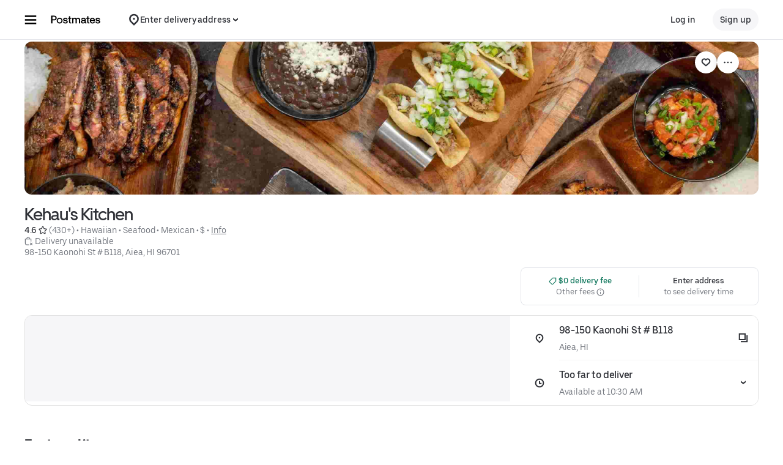

--- FILE ---
content_type: text/html; charset=utf-8
request_url: https://www.google.com/recaptcha/api2/anchor?ar=1&k=6LcP8akUAAAAAMkn2Bo434JdPoTEQpSk2lHODhi0&co=aHR0cHM6Ly9wb3N0bWF0ZXMuY29tOjQ0Mw..&hl=en&v=PoyoqOPhxBO7pBk68S4YbpHZ&size=invisible&anchor-ms=20000&execute-ms=30000&cb=rcv9mb7kzcyh
body_size: 48734
content:
<!DOCTYPE HTML><html dir="ltr" lang="en"><head><meta http-equiv="Content-Type" content="text/html; charset=UTF-8">
<meta http-equiv="X-UA-Compatible" content="IE=edge">
<title>reCAPTCHA</title>
<style type="text/css">
/* cyrillic-ext */
@font-face {
  font-family: 'Roboto';
  font-style: normal;
  font-weight: 400;
  font-stretch: 100%;
  src: url(//fonts.gstatic.com/s/roboto/v48/KFO7CnqEu92Fr1ME7kSn66aGLdTylUAMa3GUBHMdazTgWw.woff2) format('woff2');
  unicode-range: U+0460-052F, U+1C80-1C8A, U+20B4, U+2DE0-2DFF, U+A640-A69F, U+FE2E-FE2F;
}
/* cyrillic */
@font-face {
  font-family: 'Roboto';
  font-style: normal;
  font-weight: 400;
  font-stretch: 100%;
  src: url(//fonts.gstatic.com/s/roboto/v48/KFO7CnqEu92Fr1ME7kSn66aGLdTylUAMa3iUBHMdazTgWw.woff2) format('woff2');
  unicode-range: U+0301, U+0400-045F, U+0490-0491, U+04B0-04B1, U+2116;
}
/* greek-ext */
@font-face {
  font-family: 'Roboto';
  font-style: normal;
  font-weight: 400;
  font-stretch: 100%;
  src: url(//fonts.gstatic.com/s/roboto/v48/KFO7CnqEu92Fr1ME7kSn66aGLdTylUAMa3CUBHMdazTgWw.woff2) format('woff2');
  unicode-range: U+1F00-1FFF;
}
/* greek */
@font-face {
  font-family: 'Roboto';
  font-style: normal;
  font-weight: 400;
  font-stretch: 100%;
  src: url(//fonts.gstatic.com/s/roboto/v48/KFO7CnqEu92Fr1ME7kSn66aGLdTylUAMa3-UBHMdazTgWw.woff2) format('woff2');
  unicode-range: U+0370-0377, U+037A-037F, U+0384-038A, U+038C, U+038E-03A1, U+03A3-03FF;
}
/* math */
@font-face {
  font-family: 'Roboto';
  font-style: normal;
  font-weight: 400;
  font-stretch: 100%;
  src: url(//fonts.gstatic.com/s/roboto/v48/KFO7CnqEu92Fr1ME7kSn66aGLdTylUAMawCUBHMdazTgWw.woff2) format('woff2');
  unicode-range: U+0302-0303, U+0305, U+0307-0308, U+0310, U+0312, U+0315, U+031A, U+0326-0327, U+032C, U+032F-0330, U+0332-0333, U+0338, U+033A, U+0346, U+034D, U+0391-03A1, U+03A3-03A9, U+03B1-03C9, U+03D1, U+03D5-03D6, U+03F0-03F1, U+03F4-03F5, U+2016-2017, U+2034-2038, U+203C, U+2040, U+2043, U+2047, U+2050, U+2057, U+205F, U+2070-2071, U+2074-208E, U+2090-209C, U+20D0-20DC, U+20E1, U+20E5-20EF, U+2100-2112, U+2114-2115, U+2117-2121, U+2123-214F, U+2190, U+2192, U+2194-21AE, U+21B0-21E5, U+21F1-21F2, U+21F4-2211, U+2213-2214, U+2216-22FF, U+2308-230B, U+2310, U+2319, U+231C-2321, U+2336-237A, U+237C, U+2395, U+239B-23B7, U+23D0, U+23DC-23E1, U+2474-2475, U+25AF, U+25B3, U+25B7, U+25BD, U+25C1, U+25CA, U+25CC, U+25FB, U+266D-266F, U+27C0-27FF, U+2900-2AFF, U+2B0E-2B11, U+2B30-2B4C, U+2BFE, U+3030, U+FF5B, U+FF5D, U+1D400-1D7FF, U+1EE00-1EEFF;
}
/* symbols */
@font-face {
  font-family: 'Roboto';
  font-style: normal;
  font-weight: 400;
  font-stretch: 100%;
  src: url(//fonts.gstatic.com/s/roboto/v48/KFO7CnqEu92Fr1ME7kSn66aGLdTylUAMaxKUBHMdazTgWw.woff2) format('woff2');
  unicode-range: U+0001-000C, U+000E-001F, U+007F-009F, U+20DD-20E0, U+20E2-20E4, U+2150-218F, U+2190, U+2192, U+2194-2199, U+21AF, U+21E6-21F0, U+21F3, U+2218-2219, U+2299, U+22C4-22C6, U+2300-243F, U+2440-244A, U+2460-24FF, U+25A0-27BF, U+2800-28FF, U+2921-2922, U+2981, U+29BF, U+29EB, U+2B00-2BFF, U+4DC0-4DFF, U+FFF9-FFFB, U+10140-1018E, U+10190-1019C, U+101A0, U+101D0-101FD, U+102E0-102FB, U+10E60-10E7E, U+1D2C0-1D2D3, U+1D2E0-1D37F, U+1F000-1F0FF, U+1F100-1F1AD, U+1F1E6-1F1FF, U+1F30D-1F30F, U+1F315, U+1F31C, U+1F31E, U+1F320-1F32C, U+1F336, U+1F378, U+1F37D, U+1F382, U+1F393-1F39F, U+1F3A7-1F3A8, U+1F3AC-1F3AF, U+1F3C2, U+1F3C4-1F3C6, U+1F3CA-1F3CE, U+1F3D4-1F3E0, U+1F3ED, U+1F3F1-1F3F3, U+1F3F5-1F3F7, U+1F408, U+1F415, U+1F41F, U+1F426, U+1F43F, U+1F441-1F442, U+1F444, U+1F446-1F449, U+1F44C-1F44E, U+1F453, U+1F46A, U+1F47D, U+1F4A3, U+1F4B0, U+1F4B3, U+1F4B9, U+1F4BB, U+1F4BF, U+1F4C8-1F4CB, U+1F4D6, U+1F4DA, U+1F4DF, U+1F4E3-1F4E6, U+1F4EA-1F4ED, U+1F4F7, U+1F4F9-1F4FB, U+1F4FD-1F4FE, U+1F503, U+1F507-1F50B, U+1F50D, U+1F512-1F513, U+1F53E-1F54A, U+1F54F-1F5FA, U+1F610, U+1F650-1F67F, U+1F687, U+1F68D, U+1F691, U+1F694, U+1F698, U+1F6AD, U+1F6B2, U+1F6B9-1F6BA, U+1F6BC, U+1F6C6-1F6CF, U+1F6D3-1F6D7, U+1F6E0-1F6EA, U+1F6F0-1F6F3, U+1F6F7-1F6FC, U+1F700-1F7FF, U+1F800-1F80B, U+1F810-1F847, U+1F850-1F859, U+1F860-1F887, U+1F890-1F8AD, U+1F8B0-1F8BB, U+1F8C0-1F8C1, U+1F900-1F90B, U+1F93B, U+1F946, U+1F984, U+1F996, U+1F9E9, U+1FA00-1FA6F, U+1FA70-1FA7C, U+1FA80-1FA89, U+1FA8F-1FAC6, U+1FACE-1FADC, U+1FADF-1FAE9, U+1FAF0-1FAF8, U+1FB00-1FBFF;
}
/* vietnamese */
@font-face {
  font-family: 'Roboto';
  font-style: normal;
  font-weight: 400;
  font-stretch: 100%;
  src: url(//fonts.gstatic.com/s/roboto/v48/KFO7CnqEu92Fr1ME7kSn66aGLdTylUAMa3OUBHMdazTgWw.woff2) format('woff2');
  unicode-range: U+0102-0103, U+0110-0111, U+0128-0129, U+0168-0169, U+01A0-01A1, U+01AF-01B0, U+0300-0301, U+0303-0304, U+0308-0309, U+0323, U+0329, U+1EA0-1EF9, U+20AB;
}
/* latin-ext */
@font-face {
  font-family: 'Roboto';
  font-style: normal;
  font-weight: 400;
  font-stretch: 100%;
  src: url(//fonts.gstatic.com/s/roboto/v48/KFO7CnqEu92Fr1ME7kSn66aGLdTylUAMa3KUBHMdazTgWw.woff2) format('woff2');
  unicode-range: U+0100-02BA, U+02BD-02C5, U+02C7-02CC, U+02CE-02D7, U+02DD-02FF, U+0304, U+0308, U+0329, U+1D00-1DBF, U+1E00-1E9F, U+1EF2-1EFF, U+2020, U+20A0-20AB, U+20AD-20C0, U+2113, U+2C60-2C7F, U+A720-A7FF;
}
/* latin */
@font-face {
  font-family: 'Roboto';
  font-style: normal;
  font-weight: 400;
  font-stretch: 100%;
  src: url(//fonts.gstatic.com/s/roboto/v48/KFO7CnqEu92Fr1ME7kSn66aGLdTylUAMa3yUBHMdazQ.woff2) format('woff2');
  unicode-range: U+0000-00FF, U+0131, U+0152-0153, U+02BB-02BC, U+02C6, U+02DA, U+02DC, U+0304, U+0308, U+0329, U+2000-206F, U+20AC, U+2122, U+2191, U+2193, U+2212, U+2215, U+FEFF, U+FFFD;
}
/* cyrillic-ext */
@font-face {
  font-family: 'Roboto';
  font-style: normal;
  font-weight: 500;
  font-stretch: 100%;
  src: url(//fonts.gstatic.com/s/roboto/v48/KFO7CnqEu92Fr1ME7kSn66aGLdTylUAMa3GUBHMdazTgWw.woff2) format('woff2');
  unicode-range: U+0460-052F, U+1C80-1C8A, U+20B4, U+2DE0-2DFF, U+A640-A69F, U+FE2E-FE2F;
}
/* cyrillic */
@font-face {
  font-family: 'Roboto';
  font-style: normal;
  font-weight: 500;
  font-stretch: 100%;
  src: url(//fonts.gstatic.com/s/roboto/v48/KFO7CnqEu92Fr1ME7kSn66aGLdTylUAMa3iUBHMdazTgWw.woff2) format('woff2');
  unicode-range: U+0301, U+0400-045F, U+0490-0491, U+04B0-04B1, U+2116;
}
/* greek-ext */
@font-face {
  font-family: 'Roboto';
  font-style: normal;
  font-weight: 500;
  font-stretch: 100%;
  src: url(//fonts.gstatic.com/s/roboto/v48/KFO7CnqEu92Fr1ME7kSn66aGLdTylUAMa3CUBHMdazTgWw.woff2) format('woff2');
  unicode-range: U+1F00-1FFF;
}
/* greek */
@font-face {
  font-family: 'Roboto';
  font-style: normal;
  font-weight: 500;
  font-stretch: 100%;
  src: url(//fonts.gstatic.com/s/roboto/v48/KFO7CnqEu92Fr1ME7kSn66aGLdTylUAMa3-UBHMdazTgWw.woff2) format('woff2');
  unicode-range: U+0370-0377, U+037A-037F, U+0384-038A, U+038C, U+038E-03A1, U+03A3-03FF;
}
/* math */
@font-face {
  font-family: 'Roboto';
  font-style: normal;
  font-weight: 500;
  font-stretch: 100%;
  src: url(//fonts.gstatic.com/s/roboto/v48/KFO7CnqEu92Fr1ME7kSn66aGLdTylUAMawCUBHMdazTgWw.woff2) format('woff2');
  unicode-range: U+0302-0303, U+0305, U+0307-0308, U+0310, U+0312, U+0315, U+031A, U+0326-0327, U+032C, U+032F-0330, U+0332-0333, U+0338, U+033A, U+0346, U+034D, U+0391-03A1, U+03A3-03A9, U+03B1-03C9, U+03D1, U+03D5-03D6, U+03F0-03F1, U+03F4-03F5, U+2016-2017, U+2034-2038, U+203C, U+2040, U+2043, U+2047, U+2050, U+2057, U+205F, U+2070-2071, U+2074-208E, U+2090-209C, U+20D0-20DC, U+20E1, U+20E5-20EF, U+2100-2112, U+2114-2115, U+2117-2121, U+2123-214F, U+2190, U+2192, U+2194-21AE, U+21B0-21E5, U+21F1-21F2, U+21F4-2211, U+2213-2214, U+2216-22FF, U+2308-230B, U+2310, U+2319, U+231C-2321, U+2336-237A, U+237C, U+2395, U+239B-23B7, U+23D0, U+23DC-23E1, U+2474-2475, U+25AF, U+25B3, U+25B7, U+25BD, U+25C1, U+25CA, U+25CC, U+25FB, U+266D-266F, U+27C0-27FF, U+2900-2AFF, U+2B0E-2B11, U+2B30-2B4C, U+2BFE, U+3030, U+FF5B, U+FF5D, U+1D400-1D7FF, U+1EE00-1EEFF;
}
/* symbols */
@font-face {
  font-family: 'Roboto';
  font-style: normal;
  font-weight: 500;
  font-stretch: 100%;
  src: url(//fonts.gstatic.com/s/roboto/v48/KFO7CnqEu92Fr1ME7kSn66aGLdTylUAMaxKUBHMdazTgWw.woff2) format('woff2');
  unicode-range: U+0001-000C, U+000E-001F, U+007F-009F, U+20DD-20E0, U+20E2-20E4, U+2150-218F, U+2190, U+2192, U+2194-2199, U+21AF, U+21E6-21F0, U+21F3, U+2218-2219, U+2299, U+22C4-22C6, U+2300-243F, U+2440-244A, U+2460-24FF, U+25A0-27BF, U+2800-28FF, U+2921-2922, U+2981, U+29BF, U+29EB, U+2B00-2BFF, U+4DC0-4DFF, U+FFF9-FFFB, U+10140-1018E, U+10190-1019C, U+101A0, U+101D0-101FD, U+102E0-102FB, U+10E60-10E7E, U+1D2C0-1D2D3, U+1D2E0-1D37F, U+1F000-1F0FF, U+1F100-1F1AD, U+1F1E6-1F1FF, U+1F30D-1F30F, U+1F315, U+1F31C, U+1F31E, U+1F320-1F32C, U+1F336, U+1F378, U+1F37D, U+1F382, U+1F393-1F39F, U+1F3A7-1F3A8, U+1F3AC-1F3AF, U+1F3C2, U+1F3C4-1F3C6, U+1F3CA-1F3CE, U+1F3D4-1F3E0, U+1F3ED, U+1F3F1-1F3F3, U+1F3F5-1F3F7, U+1F408, U+1F415, U+1F41F, U+1F426, U+1F43F, U+1F441-1F442, U+1F444, U+1F446-1F449, U+1F44C-1F44E, U+1F453, U+1F46A, U+1F47D, U+1F4A3, U+1F4B0, U+1F4B3, U+1F4B9, U+1F4BB, U+1F4BF, U+1F4C8-1F4CB, U+1F4D6, U+1F4DA, U+1F4DF, U+1F4E3-1F4E6, U+1F4EA-1F4ED, U+1F4F7, U+1F4F9-1F4FB, U+1F4FD-1F4FE, U+1F503, U+1F507-1F50B, U+1F50D, U+1F512-1F513, U+1F53E-1F54A, U+1F54F-1F5FA, U+1F610, U+1F650-1F67F, U+1F687, U+1F68D, U+1F691, U+1F694, U+1F698, U+1F6AD, U+1F6B2, U+1F6B9-1F6BA, U+1F6BC, U+1F6C6-1F6CF, U+1F6D3-1F6D7, U+1F6E0-1F6EA, U+1F6F0-1F6F3, U+1F6F7-1F6FC, U+1F700-1F7FF, U+1F800-1F80B, U+1F810-1F847, U+1F850-1F859, U+1F860-1F887, U+1F890-1F8AD, U+1F8B0-1F8BB, U+1F8C0-1F8C1, U+1F900-1F90B, U+1F93B, U+1F946, U+1F984, U+1F996, U+1F9E9, U+1FA00-1FA6F, U+1FA70-1FA7C, U+1FA80-1FA89, U+1FA8F-1FAC6, U+1FACE-1FADC, U+1FADF-1FAE9, U+1FAF0-1FAF8, U+1FB00-1FBFF;
}
/* vietnamese */
@font-face {
  font-family: 'Roboto';
  font-style: normal;
  font-weight: 500;
  font-stretch: 100%;
  src: url(//fonts.gstatic.com/s/roboto/v48/KFO7CnqEu92Fr1ME7kSn66aGLdTylUAMa3OUBHMdazTgWw.woff2) format('woff2');
  unicode-range: U+0102-0103, U+0110-0111, U+0128-0129, U+0168-0169, U+01A0-01A1, U+01AF-01B0, U+0300-0301, U+0303-0304, U+0308-0309, U+0323, U+0329, U+1EA0-1EF9, U+20AB;
}
/* latin-ext */
@font-face {
  font-family: 'Roboto';
  font-style: normal;
  font-weight: 500;
  font-stretch: 100%;
  src: url(//fonts.gstatic.com/s/roboto/v48/KFO7CnqEu92Fr1ME7kSn66aGLdTylUAMa3KUBHMdazTgWw.woff2) format('woff2');
  unicode-range: U+0100-02BA, U+02BD-02C5, U+02C7-02CC, U+02CE-02D7, U+02DD-02FF, U+0304, U+0308, U+0329, U+1D00-1DBF, U+1E00-1E9F, U+1EF2-1EFF, U+2020, U+20A0-20AB, U+20AD-20C0, U+2113, U+2C60-2C7F, U+A720-A7FF;
}
/* latin */
@font-face {
  font-family: 'Roboto';
  font-style: normal;
  font-weight: 500;
  font-stretch: 100%;
  src: url(//fonts.gstatic.com/s/roboto/v48/KFO7CnqEu92Fr1ME7kSn66aGLdTylUAMa3yUBHMdazQ.woff2) format('woff2');
  unicode-range: U+0000-00FF, U+0131, U+0152-0153, U+02BB-02BC, U+02C6, U+02DA, U+02DC, U+0304, U+0308, U+0329, U+2000-206F, U+20AC, U+2122, U+2191, U+2193, U+2212, U+2215, U+FEFF, U+FFFD;
}
/* cyrillic-ext */
@font-face {
  font-family: 'Roboto';
  font-style: normal;
  font-weight: 900;
  font-stretch: 100%;
  src: url(//fonts.gstatic.com/s/roboto/v48/KFO7CnqEu92Fr1ME7kSn66aGLdTylUAMa3GUBHMdazTgWw.woff2) format('woff2');
  unicode-range: U+0460-052F, U+1C80-1C8A, U+20B4, U+2DE0-2DFF, U+A640-A69F, U+FE2E-FE2F;
}
/* cyrillic */
@font-face {
  font-family: 'Roboto';
  font-style: normal;
  font-weight: 900;
  font-stretch: 100%;
  src: url(//fonts.gstatic.com/s/roboto/v48/KFO7CnqEu92Fr1ME7kSn66aGLdTylUAMa3iUBHMdazTgWw.woff2) format('woff2');
  unicode-range: U+0301, U+0400-045F, U+0490-0491, U+04B0-04B1, U+2116;
}
/* greek-ext */
@font-face {
  font-family: 'Roboto';
  font-style: normal;
  font-weight: 900;
  font-stretch: 100%;
  src: url(//fonts.gstatic.com/s/roboto/v48/KFO7CnqEu92Fr1ME7kSn66aGLdTylUAMa3CUBHMdazTgWw.woff2) format('woff2');
  unicode-range: U+1F00-1FFF;
}
/* greek */
@font-face {
  font-family: 'Roboto';
  font-style: normal;
  font-weight: 900;
  font-stretch: 100%;
  src: url(//fonts.gstatic.com/s/roboto/v48/KFO7CnqEu92Fr1ME7kSn66aGLdTylUAMa3-UBHMdazTgWw.woff2) format('woff2');
  unicode-range: U+0370-0377, U+037A-037F, U+0384-038A, U+038C, U+038E-03A1, U+03A3-03FF;
}
/* math */
@font-face {
  font-family: 'Roboto';
  font-style: normal;
  font-weight: 900;
  font-stretch: 100%;
  src: url(//fonts.gstatic.com/s/roboto/v48/KFO7CnqEu92Fr1ME7kSn66aGLdTylUAMawCUBHMdazTgWw.woff2) format('woff2');
  unicode-range: U+0302-0303, U+0305, U+0307-0308, U+0310, U+0312, U+0315, U+031A, U+0326-0327, U+032C, U+032F-0330, U+0332-0333, U+0338, U+033A, U+0346, U+034D, U+0391-03A1, U+03A3-03A9, U+03B1-03C9, U+03D1, U+03D5-03D6, U+03F0-03F1, U+03F4-03F5, U+2016-2017, U+2034-2038, U+203C, U+2040, U+2043, U+2047, U+2050, U+2057, U+205F, U+2070-2071, U+2074-208E, U+2090-209C, U+20D0-20DC, U+20E1, U+20E5-20EF, U+2100-2112, U+2114-2115, U+2117-2121, U+2123-214F, U+2190, U+2192, U+2194-21AE, U+21B0-21E5, U+21F1-21F2, U+21F4-2211, U+2213-2214, U+2216-22FF, U+2308-230B, U+2310, U+2319, U+231C-2321, U+2336-237A, U+237C, U+2395, U+239B-23B7, U+23D0, U+23DC-23E1, U+2474-2475, U+25AF, U+25B3, U+25B7, U+25BD, U+25C1, U+25CA, U+25CC, U+25FB, U+266D-266F, U+27C0-27FF, U+2900-2AFF, U+2B0E-2B11, U+2B30-2B4C, U+2BFE, U+3030, U+FF5B, U+FF5D, U+1D400-1D7FF, U+1EE00-1EEFF;
}
/* symbols */
@font-face {
  font-family: 'Roboto';
  font-style: normal;
  font-weight: 900;
  font-stretch: 100%;
  src: url(//fonts.gstatic.com/s/roboto/v48/KFO7CnqEu92Fr1ME7kSn66aGLdTylUAMaxKUBHMdazTgWw.woff2) format('woff2');
  unicode-range: U+0001-000C, U+000E-001F, U+007F-009F, U+20DD-20E0, U+20E2-20E4, U+2150-218F, U+2190, U+2192, U+2194-2199, U+21AF, U+21E6-21F0, U+21F3, U+2218-2219, U+2299, U+22C4-22C6, U+2300-243F, U+2440-244A, U+2460-24FF, U+25A0-27BF, U+2800-28FF, U+2921-2922, U+2981, U+29BF, U+29EB, U+2B00-2BFF, U+4DC0-4DFF, U+FFF9-FFFB, U+10140-1018E, U+10190-1019C, U+101A0, U+101D0-101FD, U+102E0-102FB, U+10E60-10E7E, U+1D2C0-1D2D3, U+1D2E0-1D37F, U+1F000-1F0FF, U+1F100-1F1AD, U+1F1E6-1F1FF, U+1F30D-1F30F, U+1F315, U+1F31C, U+1F31E, U+1F320-1F32C, U+1F336, U+1F378, U+1F37D, U+1F382, U+1F393-1F39F, U+1F3A7-1F3A8, U+1F3AC-1F3AF, U+1F3C2, U+1F3C4-1F3C6, U+1F3CA-1F3CE, U+1F3D4-1F3E0, U+1F3ED, U+1F3F1-1F3F3, U+1F3F5-1F3F7, U+1F408, U+1F415, U+1F41F, U+1F426, U+1F43F, U+1F441-1F442, U+1F444, U+1F446-1F449, U+1F44C-1F44E, U+1F453, U+1F46A, U+1F47D, U+1F4A3, U+1F4B0, U+1F4B3, U+1F4B9, U+1F4BB, U+1F4BF, U+1F4C8-1F4CB, U+1F4D6, U+1F4DA, U+1F4DF, U+1F4E3-1F4E6, U+1F4EA-1F4ED, U+1F4F7, U+1F4F9-1F4FB, U+1F4FD-1F4FE, U+1F503, U+1F507-1F50B, U+1F50D, U+1F512-1F513, U+1F53E-1F54A, U+1F54F-1F5FA, U+1F610, U+1F650-1F67F, U+1F687, U+1F68D, U+1F691, U+1F694, U+1F698, U+1F6AD, U+1F6B2, U+1F6B9-1F6BA, U+1F6BC, U+1F6C6-1F6CF, U+1F6D3-1F6D7, U+1F6E0-1F6EA, U+1F6F0-1F6F3, U+1F6F7-1F6FC, U+1F700-1F7FF, U+1F800-1F80B, U+1F810-1F847, U+1F850-1F859, U+1F860-1F887, U+1F890-1F8AD, U+1F8B0-1F8BB, U+1F8C0-1F8C1, U+1F900-1F90B, U+1F93B, U+1F946, U+1F984, U+1F996, U+1F9E9, U+1FA00-1FA6F, U+1FA70-1FA7C, U+1FA80-1FA89, U+1FA8F-1FAC6, U+1FACE-1FADC, U+1FADF-1FAE9, U+1FAF0-1FAF8, U+1FB00-1FBFF;
}
/* vietnamese */
@font-face {
  font-family: 'Roboto';
  font-style: normal;
  font-weight: 900;
  font-stretch: 100%;
  src: url(//fonts.gstatic.com/s/roboto/v48/KFO7CnqEu92Fr1ME7kSn66aGLdTylUAMa3OUBHMdazTgWw.woff2) format('woff2');
  unicode-range: U+0102-0103, U+0110-0111, U+0128-0129, U+0168-0169, U+01A0-01A1, U+01AF-01B0, U+0300-0301, U+0303-0304, U+0308-0309, U+0323, U+0329, U+1EA0-1EF9, U+20AB;
}
/* latin-ext */
@font-face {
  font-family: 'Roboto';
  font-style: normal;
  font-weight: 900;
  font-stretch: 100%;
  src: url(//fonts.gstatic.com/s/roboto/v48/KFO7CnqEu92Fr1ME7kSn66aGLdTylUAMa3KUBHMdazTgWw.woff2) format('woff2');
  unicode-range: U+0100-02BA, U+02BD-02C5, U+02C7-02CC, U+02CE-02D7, U+02DD-02FF, U+0304, U+0308, U+0329, U+1D00-1DBF, U+1E00-1E9F, U+1EF2-1EFF, U+2020, U+20A0-20AB, U+20AD-20C0, U+2113, U+2C60-2C7F, U+A720-A7FF;
}
/* latin */
@font-face {
  font-family: 'Roboto';
  font-style: normal;
  font-weight: 900;
  font-stretch: 100%;
  src: url(//fonts.gstatic.com/s/roboto/v48/KFO7CnqEu92Fr1ME7kSn66aGLdTylUAMa3yUBHMdazQ.woff2) format('woff2');
  unicode-range: U+0000-00FF, U+0131, U+0152-0153, U+02BB-02BC, U+02C6, U+02DA, U+02DC, U+0304, U+0308, U+0329, U+2000-206F, U+20AC, U+2122, U+2191, U+2193, U+2212, U+2215, U+FEFF, U+FFFD;
}

</style>
<link rel="stylesheet" type="text/css" href="https://www.gstatic.com/recaptcha/releases/PoyoqOPhxBO7pBk68S4YbpHZ/styles__ltr.css">
<script nonce="A0f-RsFHCzSQxVHUCTT3nQ" type="text/javascript">window['__recaptcha_api'] = 'https://www.google.com/recaptcha/api2/';</script>
<script type="text/javascript" src="https://www.gstatic.com/recaptcha/releases/PoyoqOPhxBO7pBk68S4YbpHZ/recaptcha__en.js" nonce="A0f-RsFHCzSQxVHUCTT3nQ">
      
    </script></head>
<body><div id="rc-anchor-alert" class="rc-anchor-alert"></div>
<input type="hidden" id="recaptcha-token" value="[base64]">
<script type="text/javascript" nonce="A0f-RsFHCzSQxVHUCTT3nQ">
      recaptcha.anchor.Main.init("[\x22ainput\x22,[\x22bgdata\x22,\x22\x22,\[base64]/[base64]/[base64]/[base64]/[base64]/UltsKytdPUU6KEU8MjA0OD9SW2wrK109RT4+NnwxOTI6KChFJjY0NTEyKT09NTUyOTYmJk0rMTxjLmxlbmd0aCYmKGMuY2hhckNvZGVBdChNKzEpJjY0NTEyKT09NTYzMjA/[base64]/[base64]/[base64]/[base64]/[base64]/[base64]/[base64]\x22,\[base64]\\u003d\\u003d\x22,\[base64]/w57Dv8K1w47Ci8OSK8KYRTTCjlDDhcOWwrLCp8O1w7LCmsKXA8Oyw5M3Xl5vNVDDisODKcOAwpZyw6YKw5bDtsKOw6cswqTDmcKVasOUw4Bhw4ktC8Owbx7Cu3/[base64]/wrjDt8OkKMKuw6vCosKZw6lsQnFRwqbCjybCusKIwrLCr8KVDMOOwqXCgTFqw5DCiXgAwpfCoHQxwqE4woPDhnEHwosnw43CqsOTZTHDiXrCnSHCpzkEw7LDq0nDvhTDlFfCp8K9w7PCiUYbfMOvwo/DijdywrbDiDzCnj3Du8K+ZMKbb3rCtsOTw6XDjVrDqxMXwrRZwrbDkcK1FsKPU8OXa8OPwrtew69lwo8pwrY+w7/[base64]/[base64]/CtEnCqcKGwpEIMcK/wo/DqMKaFjLDn8KyfUTCtyULwozDjhgpw5JlwoUqw7cMw6/CnsKWG8K+w6oNWCYKaMOGw5xgwqQ4QBEcMw3DinzChkl3wp7DgxpjOFUHw755w53DiMOiDsK+w7fCu8KxXsO2CsK1wqc0w4bCtHtEwqx0wpxSPcOmw6TCpcOjRnXCh8Okw5laMcKnw6XCvsKpP8Orwpx7RxnDpXwMw4/CpwHDk8OTFsO9PBxmw5vCnggVwpZMe8KEG0vDjMKJw5gNwojCrcK+T8Kgw4csAsKpEcOvw5U6w6hnw4rCscOKwqY5wrrCgcK9wo3CnMKoF8OBw5YJQ3sdSMK7ZmPCoX7Cnw/DjcKYVWYsw6Ffw5YDwrfCpXZFw7fClMKlwq4FOsO8wqjDjD4FwoF0ZhjCl2ovw5lLGjNuWifDjzFHfWJsw49vw4VFw6XCgcOXw7nDvHrDrjJzw7PChzlGWj7ChMONMz45w7J2YFfCp8OlwqbCvmHDisKiw7d/wr7DgMOlEsKuwrwlwpDDvMOGWsKmB8Ksw4TCqEDChcOLZMKZw4lQw7EUR8O2w4Ufwpwqw6bDuSjDvmzDvyBfYMOlbsKnL8OQw5BWTy8uKMKtdwTCuz0kKsKdwr9sLDcrwpTDhGvDqcKJb8OZwoPCr1fDk8OWw5TCiGhSw7vDk3HCt8O/[base64]/Du8OWAsOJW8OvfMOnBBfDom0KP8KSQsOawprDjW53GsO+wpJDMDnCksO5wqXDjMO2O29jwqjCu3nDgDEFw4g0w6VPwp/CjDMfw6Q4woBmw5bCqsKQwplrBSxfGksALlbCmTvClcO0wqBBw5pjNsOqwrxJfRRlw7Q/w5TDssKIwpRED1TDmcKcN8Kdc8Kew6jCrsOnO27DjxsHEcK3WcOdwq3CincKLA4ZMcOuccKYL8KKwq9pwqvCvcKvIQ7Cj8Khwr1jwqoKw6rCgEg+w6U/TiEKw7DCt28QcEkrw7HDuVY/WGXDlsOQcjLDr8OfwqUQw5hrf8Okfz13c8OGAkFiw6x9wolyw6PDhcOxwqUsMwBDwq9iFsKWwpHCmmtvVxhWw5MWDyjCnsK/wq1/woAuwqTDlsK2w7oRwpRiwprDscKjw4bCtEXDpMK2eDQ3WmB3w4x8wopqGcOjw4/DllESMkjDusKqwrlAwropb8K8wrp+c2rDgDpXwoNxwprCtwfDow8Qw6jDinHCsh/CqcOnw6knEiMpw5tYHcKGUsKsw6vCimDCvTrCsjXDtsOUw73DhcOQVsOwBcO9w4pUwpYUNVdTecOqNcOEwok5YFVuHnwkeMKJMGtmcQLDl8KRwql5wpMsJzzDjsOvXsORK8Knw4TDocOMCjpRwrDClyhWwpdKBsKmVsKIwqvDt3rDtcOGRsK/[base64]/[base64]/wqXDm8O3esK/w5LChhtNTHLCq3EHwp1MwqDChW1iew1wwoHCr3gsU0VjUsOyHsO7w58ew4/DhyTDg2dKw6jDgDUsw5PDnA8HEcO2wr5Fw4jCncOzw5rDqMKmbMO3w6/Du2gDw7l4w5VgHMKjAsKGwoIRZMOLwogfwpcdbsOgw70KOxHDv8O+wpB9w5wSBsKSJcONwqjCssOlQzVTVifCuyzDuDDClsKbdMOhwpzCk8OAHiojOhDCnSZYCTRUNsKaw4sawp8VaVUyFsOMwqE4ecObwrd7QsOCw7wgw7LCkQfCsgJ2N8K9wo/Cm8KQw6HDuMOuw47CtsKew4TDhcOAwpUUw65RU8O9KMKJwpNBw6rCgl5OE2w/E8OWNx9NZcKcEyDDnTtkdkYswprChsOFw7/CtsKtY8OocsOecH5ZwpVBwr7Cn3EBYcKeY3rDhXrDncK/OW/Co8KvIMOIZDxHMsO0FcOfJyXDgy5gw60owo8nZ8Olw4jCg8KWwrTCmcOJw5wrwp5Iw7PCjWjCvsOFwrjCqEDCjsOowrdVY8K7LGzCicOrAcOoMsKXwqTClQjChsKEcsKaG04Hw5TDl8Khwo0FGMK9woTCmT7DkcOVNsKHw5Uvwq7CkMOAw7/Cvg0tw6Iew7rDgcO8JMKQw7TCqcKKbcObaxVjw4Yawplzw6/CizzCo8OGdDsWw7LCmsKiRyNIw5fCsMOnwoMGwp3DqcKFw4nDp1s5bFLDhFQGw6jDhcKhLHTCkMOOFsKoHMO6wpfDphFwwr3ChE0uC0rDp8OtUUoJclV/[base64]/DlcKyw55LdCvCqsOsw4LCosKpw7bCpi06wqxVw4HDnQjDgcOHTnVtBlkDw6toVMKdw7h+dlPDl8KywozCjVh6RMOxPsKdwqF5w5Y2X8OMS1DDvXM0c8O/wolWwqkOH01Ewo1PShfCs2/DgsKAw51lKsKLTFrDu8OUw4XCkgXCl8OMw4bDu8OURcOnExfCqsKkwqfCvxkGfFzDvm3CmBDDvMKgb2p3XcK0IsO8HksOXh8rw4RFSCjDnm8sDENCfMKPex3DisOiwr3DuncRVcO4FHjCmQfCg8K5L3t3wqZHD0bCpHw3w5XDkivDjcKKQATCqsOHw7czHsO/NcOZYnbCvhgAwp/DpyDCoMK7w5HDv8KnJWVcwp9Pwq4qK8KFPsO/worCrH5mw7zDqAIVw57DnGfDu3ILwqsqT8O6YMK2woQeIATDmC88IcKbB0nCr8KTw4hIw4pDw7ACwoLDp8K/w7bCsnrDsFpHJ8O+Qn9NfBLDkGNSw73ClgnCrcOsATIPw6gUBm9ew6/CjMOLBmTClFFrdcOLKMOdKsKVbsOgwr9Jwr3DqglCJy3DsELDrmXCvFlTW8KAw6VDS8OzE0dOwrPDq8K4H31IaMOFDMOHwpTCtg3CoS4DMnVRwo3Cu3DCpjDDqS8qWAMKwrbCnkPDi8KCwo4Kw5RkbER1w6piI0haC8Oiw7QUw6AZw497worDocKVw5bDiinDhT/DmsKqOkRvbFfCtMO+w7zCvGLDlw10J3XDs8OWVsOBw6tsRsKZw5DDr8K9DsKqcMOCwpIAw6lqw4JvwovClGDCk1M8dMKqw59Qw749N1ZJwqQPwrbDhMKOw4jDgAVOJsKYwoPClX5DwrLDk8O/TcONZmvCv2vDuCvCqMOPehnDpsOjU8O/w4cBeREwZiXCucOZABLDtEZ8AARQOXTCp2/DscKNHcOiOsKvdGbCuBjClD3DoHtcwqQLbcOJXsKRwpTCq1MYa3vCp8KIEBNewqxawro5w5MUWzcywpAjN0nCngvCrGRrwp7DpMKtwqZpwqLDn8OAdSkEVcKzXMOkwoc0EsORwoFEVkxhw4/DmBxhAsKFU8K5DsKUwoomU8Ozwo3ChQZRPgVWBcOLAsKtwqIrdxTCqw8Gd8K+wo7DhGLCiAp7wr7CiB/CnsOGwrXDtzJqAyRNE8KFwrkxEMOSwqTDlMKkwpfCjyAsw4xQRFx0AMOCw5bCtFMSccKjwrLCoFtoEU7Cpy0yZsO/[base64]/DjcK6VsKVLGFbVy8zJ8KcwqHCn3PCuMOgJ8Kjwp/CnAfCkMONwosEwooKw6oWJcOSGSLDtcKew7rCjsOFw5UPw7c+AyzCqGc7YcOJw6/CqH3DgsOCbsONZ8KTw593w6LDhlzDgXteU8KOWsKYAUF/[base64]/DhcOLwqFqwpISw6tZaWPDjAt/FEFcwpwHUSxrLMK0w6TDsgJTNygDwq7Cm8KJA1hxLXZcw6/DusKcw6nCrMOCw7AJw7nDrcOUwpRYYMKNw7XDvMOfwobCkVFhw6DCksKYK8OPEMKAw7zDncOzbMOPWCgFAjrDhQAzw4oewoDCh3HCujbCu8Oyw6nDpGnDjcOaRwnDmkpBwogPBcOMKHzDnVrCtlNyGMO6JD/CrTdEw4nClBs+woPCuEvDlUhwwp59IBwrwrEdwrw+ZALDrXNBR8OcwpUpwovDocOqKMOgecK3w6jDv8Oqe2hMw4jDjMKSw41Bw5bCj1nCmsO6w7UYwotKw7fDlsOXw5UWTgfDogQTwqcHw57DncOUwoU4E1tlw5Nnw53DnSjCicK/w7c0woYvwrsVaMOTwqzCrVVswqAAOnsKw7vDhVXCpy56w6QXw7jCrXHCgDjDksO0w5p7c8KRw6DCnTx0Z8O4w6ZRwqRFVMO0esOow58yLBMCw7stwpRZaSJswohSw5Rrwr10woYHBUQefxIZw447AEw4IMOSFWDDm2kKIh5Ywq4fJ8K/[base64]/w55mM8KtwoYHADMOwpTCsMOZFB5hUwtlwqUlwqdwWcKxdMKmw71WD8K8wq8fw5Z7w5XCvEcgw51aw4NRESoJworCgFdKG8O/w4oJw4wNw5wOWcOZwo/Ch8KKw6QWJMK2B2XClSHDj8OUwo3DpH/CoVPCjcKjw6zCoyfDigrDkAnDgsKnwojCj8O5CsOQw7ILbcOIWMKSIsK7O8Kew4g7w6Q/[base64]/DrsKtZsOOQwwlI8KVHCAww6fDvTEmCcKQwqUrwqHClMKLwp/[base64]/[base64]/cSNgwrgUd8OnYMKfw6E9SD/DnRwlw5/Ci8KaX2sBfEXCjcKPB8O/[base64]/[base64]/ChGxrwrZZegLDhMKyw5bDqETDrMODwqFIw7E8REjDjkNwclHCvlbCusKMK8OhMMKBwrbDvsOhwoZYEcOfwpBwX0rDgMKKHgvChBUeMgTDrsOjw4rCrsO5wqBywrjCnsK3w7lSw4Nuw7dbw7PCqz9Xw4c8wpMFw6gYWcK/WMKEaMKyw7QGG8KAwplAV8Opw5VQwohVwrgZw77DmMOoccO+wr3Ct0lPwpN0w7xEXRRHw47Dp8KawobDuiHCr8O/[base64]/CpSHCqDrDmsODEsKCwrnDrgnCgMKHwrLClGdVZ8OFBMKNw7zCghfDmcKlOsKow5/Dk8OmAEMDw4/DlV/DiknDlWZkdcODWU10A8KYw5HCjsK2R2nDuwTDjBTDs8Kmw6dfwr8HV8Odw5zDicOXw7kFwoFqAMOPGElmwrE0SUbDn8O0UcOlw4LCiWsIB1vDmQrDqsKSw43CvcOMworDhyk5woDDs2/CocORw5oXwovClAd0dMKAL8Kzw6fCucO6Lw/DrDd4w47Ct8OowqZcwobDrlTDi8KifXgHIC06bx0QcsKUw7TCvHh6csKiw6EQGsKARBXCp8Oswo7DncOTwq4cQV4eUiludyAydsOvw50/[base64]/[base64]/O25GDTFCAMKJGwBhXyLDmRd4Bw5dwpDCsSPCosOPw4vDusOkw7sbLhfClcKZw6c/[base64]/Cr8K1LVdhZsOmwqLDrMK6w7zDmxbCicOhdFfCgsOmw6ouwo3CuAnCkMO8JcOLw7IYHDJEwoPDhUtOcTvCkycdYUMIw7BXwrbDl8O/w6wiKhEFKg8IwpjDrkDCjkBpaMKrDHfDtMKoVFfDvBXCtsOFWyB/U8K+w7LDulkvwq/[base64]/[base64]/w4bDgMOFw4EgwrbCjsOpeU4rwp/CnWbCuVjCqn9XFBgjHV4WwprDg8K2wr46w4nDsMK/T3fDi8Kpai3CpWjDqjjDkBpyw4ZpwrDCujpzw5zCkBBUIgrCojczR2DDniQMw4XCn8OyCcO9wqjCt8KGPcK1PsKtw5p7w6tEwpDCgxnCpAtMwrjCkisYwq/CkxTCnsOuP8OGOXxuFMK5BwcMw5zCt8O6w6YAXMKgRzXDjSLDkzPClsKKFgxwQsO9w5LCvwzCsMOiwqTDhmJIVmrCj8O/w6XCnsOxwoHClSBNwo7Ck8Ofwr1Dw7cDwpEMX38Pw4HDksKkQxrCk8OQcx/DqRnDp8ODOERtwqgIwr5Sw5Now7PDuBgVw74FLcOtw4AowqbDiy0tQcKSwprDr8OgK8OFdhBMWVk1VX/CssOPQMO9FsOXw7ANRsKzWsOtZ8ObMcKjwo3CrhXCmxpqTR3CqcKZdBHDhMOpw4LCmcObXzHCnsO3cyh5WFfCvXlGwrLCg8KDa8OfQ8KGw6PDrTDCoEVzw5zDjsKICg/DpGQEWjnCk0YoLz1NH0/CmHBKwrsxwp8hVxdbwrFKA8K8d8KiBsO4wpbCocKEwo/CpETCmhBjw5cBw7ARDCTCg07Ch0YvNsOGwr4pRFvCvsOQQcKQOMKPX8KaF8OgwoPDo3/CoU/[base64]/DpsKEbMKvw4M+w5Vcw7hhdFLDjApowrY2w7ofwrLDjMOmC8O+wrnDsDYpw5Q9H8O3HWPDhiBmw6IgeEpOw5LCjH9TX8K7QsOUecKNKcKpN0vCjlXCn8KdP8KZeS7Co3TChsK/N8OOwqRxU8KtDsKbw5nDpsKjwpYJbcKTwr7DryHDgcOtwqvDjMOAAmYPbRzDuUTDjRItNMOXAyfDusOyw7c/[base64]/CssKrwrEAw6/CthzDrcOowohpHjPCnMKgTDbDqmU3VWPCt8ONFsK/[base64]/[base64]/ClsOsw4rCtA3CjMOVw6nDj8Kuw6AKwq0/LsKrwpzCi8KLPcK4a8Osw7HCt8KnH1/ClxrDjmvChsOKw6l7DGVQIcOkw789FMKHw6/ChcKZaW/DiMOJUcKSwpTCtsKSEcO8LwpfVgbCq8KxHsKca10Kw5jCiTgpPcO1CVZwwr7Dr8OpYV/[base64]/DuEkVOsKeLkzCuVEfwoQ6IkbDhxvDtkzCn1LCq8KewrDDh8K0wpfCrBzCjnjDtMKWw7RCJMK6woYHw6bCtUtNwph/[base64]/DlMKnwrnDg8KFf1pZdsKCc1BJwpjDlsKqwqjCjsKEO8OSCi99RFghUThECMODE8OKwovCrcOVwq0qwoXDrsOrwoV7fsOJUcOKcsKPw5knw4LCusOrwrLDtMK/[base64]/w5pAT1tUwrXCi8OyHMKQLC7Dqy/[base64]/wrvDisO2w5kzw4HCrsKfw7pYaRFpUhhSwqYQw4bDkMOzP8OXEz3DjsKuwpXDmcKYKsO/AMKdKcKGTMO/bgPDmFvCvh3CjA7DgMKCcU/[base64]/w4HCm8KmE3lVwr7CksOnwo7Cv3PCi1hSJBR8K8K1BsOjNsONV8KawqE1w7jCu8OyKsKeWg3DgDscwrgsUsK2wrLDncKTwpMowqBaBkDDplXCqh/DiTTCtQBJwpspAz40K15lw5ENaMKLwr7DpE/Cl8KvEXjDqAzCoQHCt0NYKGMVWysNw4VnEcKcfMOlw6ZxKnfDqcO5wqfDkF/[base64]/w68qDMO7aMK+w65+YS9tACbCosOsbsO2ZsKEJsOyw5EuwoMww5vCj8O6w5xPOnjCkMOMw6EHIjHDgMOYw4DDisOFw7xewqpvB33DjTDChBHCo8OYw5fCoy8JR8K1wpXDjVlVMinCsw0HwodCJsKqXF1RSzLDjUxDwolhwq3DrC7DsUIPwpZ6FW/[base64]/CosOUw6NXEMOuHsKUwptuw4RvS1XClMO+PcOfcg9CwqfDmVNGwqdMb2LDhzBQw744wpskw4FPbgHCgADCh8Oew5TCnsONw4rCgEjDmMOvwr9lw7dfw5BvVcKXY8OCQcKsbC/CqMOew5XDkS3CncKJwqAow6DChnXDi8KQwp3Dr8O8w5TCgsOCdsK9NcKbV2kvw5giwoFoT3PClFDCjCXDu8K6woYcacKtTnwqw5I/XsOSRD5ew4nCncOEw4nCtcKWw5AVc8K6wqbDiw3Ck8KNUsOkbAfCocKPLBjCj8KKwrpBwo/CmMKMwr4tDmPCtMKKYS8wwoTCkhNiw6HDkBBdQHEmw6hAwrFPWcKkBWzCgWzDj8OhwrXCkQBWw4rDgMKMw5vCusO+fsKieULCrsK8wqLCscO+w4hUwpnCiwsoVXEuw77Cp8Kxfx4mKMO6w5h7KhrCtsOHPx3CmU5Tw6IqwolJw7lpPFg3w7/DhMKVYBnDojgewr3ClDhTTcOJw5PDm8Ozw4YwwphvVsOmdW3CoWDCkWgbIcOcwog5w4TChjNEw7AwVcOvw5/[base64]/DjE3DmcOCw7XDpj3Cg8O7QsKqw53CgsOtEMOQLhvDkw8sKsOrXh/[base64]/WE5UwrIbfcOXCkXDp2IpwpYVwpEawrVwRQTClxbCg27Dqj7DklrDkcORFnlXczcSwqPDrF4Yw5XCssO+w5oxwq3DpMONfmVHw4pFwrpCQ8KMJGLCvELDq8KcWVJJGUfDjcK+eDnCs3RBw4Ikw6MDPQ8zDkXCusKpW1zCs8K+asK7QMOTwpN+S8KtUF4lw6/[base64]/[base64]/ClSnCqMOjXcKmF0giRMKrwq8Vw7pHS8O2WcOIBQPDmcKiZ28Cwp/Cn11yM8Ohw7fCnMOzw4nDrsK1w4RSw7QRw69Bw603w7zCmmkzw7FTKFvDrcOeR8Oewq9pw63CqRBIw7Nuw6fDkmbCriLDgcKsw4hce8OuZcOMJArDt8KxEcO0wqJww7zCrABOwrUHMkfCjTlSw7knJzNCXhnCk8K2wq/DpMOYTitawp3CsBc3TcOvMDBbw6dawr3CkkzCmR3DrmbChsOxw45Ww4FfwqPDkMOTRsOTXznCvcK/[base64]/DvsOowoFwNQnDklrDj3NlcCHCt8OCOsKCwoYtaMKcGMKhY8KewrMzVxcVVTvCp8Kfw7cowp3CuMKIwp4Bwop7woBjH8K1w5EYWMKkw5IVX2/DvzdvKyrCk3HCjAgMw4DCkFTDpsOQw5bDmB03S8KMdFcLfsOUcMOIwq/[base64]/w6kkwoLDm8KoG8O8ZCPClCLCrHzDvUfDnsOKw7XDgcObw6FhHMO7OyhTVkIJGVjCn0/CgQ/CmFvDk3gPAMK7QsKEwqvCnkDDqH3DkcKtch3DiMKzBsOLwo3DtMK9WsO6McKJw4MADHYjw5bDtk/CmsKjw5rClWPDpUjCkDZuw5fCmcONw54/[base64]/[base64]/wrhUw63Cg8ObwqTClxbCmcK+QEvDhcOwwqHDt0cZw65+wqhAacKbw4ZSwp/CqQM5bQxtwq/DtGfCkn0uwpwDwrrDjcONDMK5wosOw6F0XcOiw7kjwpAsw47DqXbCnsKmw6R1LihXw55hMCnDrVrCl10dF158w7RRQHZYwq9kOMOce8OQw7XCsDbCrsKuwr/[base64]/CrsKeeWFLwr1CbCTCumPDlhDCvcOrNytpw4HDn07Cs8O6w6LDlcKMNjoodMOhwrbCmSfDicKpAntUw5xdwoXDvXPDoR9tIMO5w7rDuMOPARjDvcKcHR/Dk8OhdSTCjsOjT3fCn0U6a8KodcOEwp3Cl8KNwpvCq3fDisKGwptxVMO7wpFswrrCmn3DriTDjcKMKBvCvQfCusOwLU3CsMOHw7nCok1LLsOrIQHDo8KkfMO5RsKfw4AYw4dQwqTCqMKQwpnCr8Kywqc5wojCscOOwr/[base64]/CtsKawo5qJcKuwohQD8OJwrIley8aw6Zew7PDvsOjaMOww63DvMODw7nDiMOIdXACLwzCtz10Y8Obwr/[base64]/[base64]/CisKGw55lbcOkNMKRw4l3M8Kgw73CtkIIw4/[base64]/CgcKyw6vDo3Z7X8OhSn4EDcOXEiPCscO+YMKgXcKyMmfCtyvCscK4blEheVBVwrQwQC1swrLCvB7CvCPDqzbChglMN8OFWVgYw4Fuwq3DucK3w5TDqMOoVSB3wq7Duw54w58UAhlyVyTCpVrCjzrCm8OQwq80w77DssOTw7BuEAo4esK/[base64]/CuMOkSk7DlENNLsK1w6IUdMOsw4/Cvi8FwqfCrcKIEn1EwrMnCMOFCsK8w4UICm3CrkNNa8O0XgnChMKyH8KETkfDln7Dt8OxWTwIw6Zbw63CiyzCgBXCrTTDn8O3w5DCrcK4EMKFw69cK8O8w4tRwpVmT8OlCSrDiBs9wrvCvcKHw4/DujjCm3zClkpzPMO1O8K/[base64]/[base64]/CmsKHO2Qjw5ojHsKBw65LcV7Dim/CilYbw6XDsCjDolrCtMKOWcOPwrhcwqvDkETCvWTDlsKlJC/DhsOXU8KAw5nDj3NrIG7CoMOSQV3Com48w6DDvcK3SmDDmMOCwok7wqMAeMKVIcKrdVPCvXPClh0mw4B4QFfCpMKbw7PDg8Oxw5jCpsOZw4Nvwo54woTCpMKbwrrCg8OtwrEDw5/ClzvCh3R2w7XDicKsw67DpcOwwobDhMKVBGnCnsKZYUkCd8KhcsO/[base64]/DvnchZHoEwql+U8Kbwr5+D8KjwrtOw6NPDsOjbDhOwo/DjMKXdcO4wrN6ZxrClgvCvxDCvlQdcDnCkFrCnMOnfl4Iw69nw4vChV0tSDkBasKhHD/ClcOcOsKdwodlF8Kxw6QTwrLCj8Opw4M5wo9PwpIdJ8K4w5QzMXTDoiJbwo46w5rCrMOjEUkdQ8ONHAXDjm3CkARUNjUEwodEwoTChDXDpS7DjWpWwofCrD/DmmxCwrA2wpPCjnfDjcK7w7UgVEkdOcKsw7rCjMOzw4LCmcO1wo7CvmwFdcO7w4R/[base64]/YFzDjcK4IcKLeH7Crx7CvzbCr8O2w6nCggvDg8KEwrHCgMOPCsKNH8O1LAvCg2E/[base64]/DkcO7W8OBIcKPw6bCoUbCucKCEknDu8KpWsO2wozDpMO/[base64]/CqlkZwpPCuMOyw5fCgcKtwr/CgHwQGMO+OnN9w6vCrMOmwqDCsMOQw5/DicKZwp13w4dDaMOow7rCpEEqWHEtw4QwasKewrvCjMKcwqtIwpzCu8OSQcO4worCi8OwTHbCgMKswrYywpQYw6VfXFpSwrNJIU91PsKBUi7DjHQmWiMHw6bCnMKca8O6B8Omw7tdwpVgw4rCmMOnwrvDqMKJOgbDn1fDtggWeA/CmMOawrsgaB5Uw5HCn0JcwqjCvsKeIMOewogWwo1qwp9twpZQwrjDvUnCuHDDohzDp1TCrVFfB8OvMcOWbk/Dpg3DuiYce8OLwrTCpsK8w7A7ScO6CcOhwprCtsOwAlPDs8OLwpwYwpVaw7zChMOzcWbCv8KmB8Oaw6fCtsK0w70vwpI9HSvDsMKWVQfChTHCgUsuKGw2ZcKKw4XDs05vEGjDosO2E8O2ZMOXHTYtbmkyDCrCkEHDocKPw7/CjsK6wqR8w7TDuR7DvQDCvzzCiMOgw4nCjsOewoAqwpsCfT13QHBMw4bDpV3Du2jCoxnCuMKqMCM/[base64]/CtsK5dcK0R1zDpMO3worDuRfDuy/[base64]/Dk2rDiMK0IMOjw4kRb8KzwoPCjcOZwpIowq4TEzUVwofCpcOJBz5LSQ3CgcOFw4U6w4RtVHUaw6nClcOcwpfCjkXDkcOsw44iLsOfZHt8Nn5pw4TDrn/[base64]/CgigBw4/[base64]/[base64]/N8K8fHInYMKRw4bDuArDi8ObwqXCmMOgIhrCvk0TXsO5bDvCgcOcY8OQXGPDp8OjdcOdX8KCwqbDowEbw6U1woLCicO3wpNwfinDncOww7kMPj5Nw7R3OMO/[base64]/Dl0fChXfCuMKJwrTCmMOewo58e8O9wpXDklkbDTnCn3ggw5AfwrALwpbCpkHCt8Oew6PDvGJUwr/DuMOSIjjCpsO8w6pAwpLCgC1xw5lLwooGw6hFw4zDgMO6esK4wroowrtTBMKoI8O1V3vCh1XCncKsdsKHLcKBwpFZwq5cFcK6w5EfwrhqwoM7U8KWw53CksOcfwghwrsAw7/[base64]/[base64]/[base64]/Ds8KiwrrCt8Oww6EaQznCkDLCiF0XwrhlT8KbVsKLBkHDksKdwoIZwotHdUnCq0jCo8KnDE1pGl00K0jCksK4wo8kw7bCj8KTwpkdNCcwKBkVf8KnAsOCw58pbMKLw75IwoVKw6DDgR/DtxbCkMKCX2YEw63CsjJKw7TCh8Kaw44yw4RFGsKEwpQoFMKyw6cGw5jDosOMX8Kcw63DkcORYMK/UcO4ZsOlBHTCkTTDkmcSw7/CoGpBI3HCucKWM8Otw5A7wr8fbMO4wrrDt8K/VC7CiS52w7/DsGrDhB8ew7cHwqfDigx8KV8mwoLDgkVVw4DDkcKkw55RwqYiw5XDmcKUNSkzJlXDmjVwesOGAMOeTkvCjsOZYE88w7/DocOLw7vCuknDgsKLYX4Vwql7w4zCpRrDqsOYwoDCkMKfw6DDs8OrwpBicMKkBXhiwrsiUH5pwoo5wrHCvsKew6x3OsKtcMOGXsK5E1PCjVLDkAUow5PCuMOyeyQ/[base64]/CmVcdGsOrCsKHVcKBVMOsYU3DlXvDl0zDgH3CsSvDvsOqwrJjwrxMw5nCh8KJwrrCr1t+wpcyAsKVwqrDrMKbwrHCswwxYMKqSMKUw4JpOg3Dq8Kbwqo/LMOPWsODGQ\\u003d\\u003d\x22],null,[\x22conf\x22,null,\x226LcP8akUAAAAAMkn2Bo434JdPoTEQpSk2lHODhi0\x22,0,null,null,null,1,[21,125,63,73,95,87,41,43,42,83,102,105,109,121],[1017145,246],0,null,null,null,null,0,null,0,null,700,1,null,0,\[base64]/76lBhnEnQkZnOKMAhmv8xEZ\x22,0,0,null,null,1,null,0,0,null,null,null,0],\x22https://postmates.com:443\x22,null,[3,1,1],null,null,null,1,3600,[\x22https://www.google.com/intl/en/policies/privacy/\x22,\x22https://www.google.com/intl/en/policies/terms/\x22],\x22YwKkBrC14rAlqU4WNpOCeiuwsA4NBnykUvSa57tBuWw\\u003d\x22,1,0,null,1,1769354872514,0,0,[65,227],null,[85,28,93],\x22RC-SJNVt2vMnvGnBA\x22,null,null,null,null,null,\x220dAFcWeA63g1AYnXgKSQ34PNKzjd4Gdskv8eahdxFYAoyInKJUhXbdW-HxxT2oar-6LNgKaPqoik_OOT7Uu1VOSN4EvCs-NhZCiw\x22,1769437672527]");
    </script></body></html>

--- FILE ---
content_type: application/javascript; charset=utf-8
request_url: https://postmates.com/_static/client-11065-e600eda65fcfbf3f.js
body_size: 27323
content:
"use strict";(self.webpackChunkFusion=self.webpackChunkFusion||[]).push([[11065],{165:(e,t,r)=>{r.d(t,{A:()=>f});var i=r(90417),a=r(86105),n=r(65416),o=r(63811),s=r.n(o),l=r(41967),d=r(8474),c=r(67205),u=r(12989),h=r(91156),p=r(39182),g=r(40014);const m=(0,l.I4)("ul",(e=>{let{$theme:t,$width:r}=e;return{display:"flex",textAlign:"center",marginBottom:"8px",width:r?`${r}px`:"100%",height:`${p.s$}px`,background:t.colors.backgroundPrimary}})),y=(0,l.I4)("li",(e=>{let{$theme:t,$isSelected:r}=e;return{...t.typography.LabelSmall,borderBottom:`5px solid ${r?t.colors.black:t.colors.borderOpaque}`,alignSelf:"center",padding:t.sizing.scale600,color:r?t.colors.contentPrimary:t.colors.contentTertiary,cursor:"pointer",":hover":{background:t.colors.menuFillHover}}})),v=(0,l.I4)("li",(e=>{let{$theme:t}=e;return{borderBottom:`5px solid ${t.colors.borderOpaque}`,flexGrow:1,padding:"24px",alignSelf:"center"}})),f=e=>{const t=(0,a.zy)(),r=(0,h.Ay)(),o=(0,n.d4)((e=>{let{multiVertical:t}=e;return t.verticalList})),{userQuery:l}=(0,d.g$k)(t,["userQuery"]),[p,f]=(0,i.useState)(!1),b=(0,u.h)({dropPastOrders:!0}),A=(0,i.useCallback)((e=>b?.data?.verticalSearchHomeResults[e]?.length||0),[b]),x=(0,i.useMemo)((()=>({verticalList:JSON.stringify(o.map((e=>e.verticalType))),type:"TAB",surface:e.surface,searchTermText:l,previousSelectedVertical:e.selectedVertical||c.h0,selectedVertical:e.selectedVertical||c.h0})),[o,e.selectedVertical,e.surface,l]),$=(0,i.useCallback)((i=>()=>{e.onSelect&&e.onSelect(i),r("eats:search_vertical_tab_tapped",{mvsMeta:{...x,selectedVertical:i,page:t.pathname}})}),[e,r,x,t.pathname]),S=s()((()=>{r("eats:search_vertical_tab_scrolled",{mvsMeta:x})}),1e3);return(0,i.useEffect)((()=>{b.data&&!p&&e.expandedState&&(f(!0),r("eats:global_search_zero_state_viewed",{numberOfSuggestions:A(x.selectedVertical),mvsMeta:{verticalList:x.verticalList,selectedVertical:x.selectedVertical}}))}),[b,r,A,x.verticalList,x.selectedVertical,p,e.expandedState]),(0,i.useEffect)((()=>{r("eats:search_vertical_tab_view",{mvsMeta:x})}),[]),o.length>1?(0,g.FD)(m,{$width:e.tableWidth,onScroll:S,children:[o.map(((t,r)=>(0,g.Y)(y,{onClick:$(t.verticalType),$isSelected:t.verticalType===(e.selectedVertical||c.h0),children:t.title},r))),(0,g.Y)(v,{})]}):null}},958:(e,t,r)=>{r.d(t,{A:()=>g});var i=r(90417),a=r(41967),n=r(52539),o=r(71715),s=r(91156),l=r(17503),d=r(39182),c=r(89831),u=r(57078),h=r(31725);const p=(0,a.I4)("div",(e=>{let{$theme:t}=e;return{background:t.colors.menuFill,boxShadow:"0px 4px 16px rgba(0, 0, 0, 0.12)",marginTop:"8px",right:"8px",position:"absolute",width:"420px",borderRadius:"16px",maxHeight:"505px",overflow:"auto",zIndex:d.IQ.foreground}})),g=e=>{let{isDropdownOpen:t,setIsDropdownOpen:r}=e;const{totalOrders:a,draftOrderUUIDs:d,setActiveDraftOrder:g}=(0,o.A)(),m=(0,n.A)(),y=(0,s.Ay)(),v=i.useRef(null),f=(0,c.wA)(),b=(0,h.A)("canonical_product_smart_cart");(0,l.A)(v,(()=>{r(!1)}),t);const A=i.useCallback((()=>{const e=!t;r(e),e&&y("eats:carts_list_view",{multicart:{numTotalCarts:a,draftOrderUuids:d}})}),[t,r,y,a,d]),x=i.useCallback(((e,t)=>{g(e),m(e,t),r(!1),b&&f((0,u.y1)())}),[g,m,b,r,f]);return{toggleIsDropdownOpen:A,dropdownRef:v,isDropdownOpen:t,onCartSelect:x,DropdownWrapperDesktop:p}}},2692:(e,t,r)=>{r.d(t,{s:()=>o});var i=r(70894),a=r(8474),n=r(43187);function o(e,t,r){return e.actionUrl?t?{type:"anchor",href:(0,i.h)(e.actionUrl)}:{type:"anchor",href:e.actionUrl}:{type:"link",to:(0,a.NQI)(r,{storeSlug:e.slug,storeUuid:e.uuid,newQueryParams:{searchSource:n.Cy.SEARCH_SUGGESTION}})}}},10532:(e,t,r)=>{r.d(t,{A:()=>ee});var i=r(90417),a=r(64344),n=r(50371),o=r(8474),s=r(43187),l=r(89831),d=r(12615),c=r(12989),u=r(91156),h=r(69134),p=r(20075),g=r(31725),m=r(26701),y=r(53324),v=r(5330),f=r(17503),b=r(46239),A=r(44580),x=r(58711),$=r(9764),S=r(86105),I=r(8700),_=r(56074),C=r(91248),Y=r(67205),w=r(41967),k=r(13376),D=r(76614),E=r(2693),L=r(41772),T=r(34976),F=r(55268),z=r(41746),R=r(40014);const O=(0,w.I4)("div",(e=>{let{$theme:t,$isFocused:r,$maxWidth:i}=e;return{...t.typography.LabelMedium,backgroundColor:t.colors.inputFill,color:t.colors.inputText,width:"100%",display:"flex",height:t.sizing.scale1200,borderRadius:t.borders.pillButtonBorderRadius,alignItems:"center",...r?{maxWidth:"1494px"}:{maxWidth:`${i??1036}px`},transition:`min-width ${t.animation.timing400} ease, max-width ${t.animation.timing400} ease`}})),P=(0,w.I4)("div",(e=>({display:"flex",flexShrink:0,alignSelf:"center",marginLeft:e.$theme.sizing.scale600,marginRight:e.$theme.sizing.scale500}))),B=(0,w.I4)("input",(e=>({flex:1,backgroundColor:e.$theme.colors.inputFill,...e.$width?{width:`${e.$width}px`}:{},appearance:"none",outline:"none","::placeholder":{..."mini"===e.$size?e.$theme.typography.LabelSmall:e.$theme.typography.LabelMedium,color:e.$theme.colors.contentSecondary},textOverflow:"ellipsis",overflow:"hidden",caretColor:e.$theme.colors.eatsBusiness}))),M=(0,w.I4)("button",(e=>{let{$theme:t}=e;return{...t.typography.LabelMedium,color:t.colors.contentTertiary,cursor:"pointer",display:"flex",alignItems:"center"}})),H=(0,w.I4)("div",(e=>{let{$theme:t}=e;return{width:"1px",margin:"0 16px",backgroundColor:t.colors.borderOpaque}})),U=(0,w.I4)(D.A,{cursor:"pointer"}),V=e=>{const[t,r]=i.useState(!1),[a,n]=i.useState(!0),o=i.useRef(null),s=(0,u.Ay)(),{value:l,...d}=e.getInputProps({onFocus:()=>{e.onFocus&&e.onFocus(),e.setExpandedState&&e.setExpandedState(),r(!0),0===l?.length&&n(!0)},onChange:t=>{a&&(s("eats:search_type_started",{numberRecentSearchSuggestions:e.numberRecentSearchSuggestions}),n(!1))},onBlur:()=>{r(!1)},onInput:t=>{e.onInput&&e.onInput(t)},ref:o});i.useEffect((()=>{e.expandedState&&o.current&&o.current.focus()}),[e.expandedState]);const c=e.expandedState&&e.query.length>0,h=(0,T.A)(e.size);return(0,R.FD)(O,{$isFocused:e.expandedState||t,$style:h,$maxWidth:e.size?"100%":void 0,children:[(0,R.Y)(P,{children:(0,R.Y)(k.A,{size:16})}),(0,R.Y)(B,{...d,maxLength:z.b,value:l||"",type:"text",autoComplete:"off",name:"searchTerm",placeholder:e.placeholder,$width:e.queryWidth,onKeyDown:t=>{t.keyCode===L.jD&&e.handleEnterClick&&e.query.trim().length>0&&e.handleEnterClick()},$size:e.size,"data-testid":"search-input"}),(0,R.Y)(E.Ay,{$width:"8px"}),c?(0,R.FD)(R.FK,{children:[(0,R.Y)(M,{type:"button",onClick:()=>{e.reset(),o.current&&(o.current.focus(),e.setExpandedState&&e.setExpandedState())},children:(0,R.Y)(F.A,{size:16})}),(0,R.Y)(E.Wp,{})]}):null,e.onClose&&e.query.length>0?(0,R.Y)(H,{}):null,e.onClose?(0,R.Y)(U,{onClick:e.onClose}):null]})};var N=r(37447),G=r(165),Q=r(61073),K=r(77801),W=r(97452),q=r(73792),j=r(92332),X=r(75455),J=r(84711),Z=r(21532);const ee=e=>{let{storeUuid:t,isSearchFeed:r,wrapperRef:k,expandedState:D,setExpandedState:E,size:L,isOverlay:T=!1}=e;const[F]=(0,w.c6)(),z=(0,l.wA)(),O=(0,n.W6)(),P=(0,a.c)(),B=(0,S.zy)(),M=(0,d.A)(),{showSearchHome:H,setShowSearchHome:U}=(0,Z.A)(),ee=(0,c.h)({dropPastOrders:!0}),te=(0,q.W)(),re=Boolean("DELIVERY"===te),ie=ee.data?.verticalSuggestionLists,{store:ae}=(0,I.Ay)(t),ne=ae?.data?.title||"",{desktopFeatures:oe}=(0,X.A)();(0,i.useEffect)((()=>{ie&&z((0,v.GK)(ie))}),[z,ie]);const se=(0,u.Ay)(),le=(0,h.j)(),de=(0,p.A)(),ce=(0,g.A)("should_emit_matchbox_events"),ue=(0,m.A)({iosEventId:y.g.ios,androidEventId:y.g.android});(0,i.useEffect)((()=>{se("eats:search_bar_impression")}),[se]);const{userQuery:he,vertical:pe,storeSearchQuery:ge,entryPoint:me}=(0,o.g$k)(B,["userQuery","vertical","storeSearchQuery","entryPoint"]),[ye,ve]=(0,i.useState)(pe||Y.h0);(0,i.useEffect)((()=>{ve(pe||Y.h0)}),[pe]);const fe=(0,$.A)(),be=Boolean(t)?s.PF.STORE_SEARCH:r?s.PF.GLOBAL_SEARCH:""!==fe?s.PF.VERTICAL_FEED:s.PF.HOME_FEED,{feed:Ae}=(0,x.A)(),xe=()=>{se("eats:search_bar_closed"),E(!1)},{query:$e,results:Se,getInputProps:Ie,reset:_e,placeholder:Ce,getLabelProps:Ye,getItemProps:we,getMenuProps:ke,getSuggestionAction:De}=(0,_.Ay)({..."shoppingList"===me?{initialQuery:he}:{initialQuery:he||ge},initialIsClosed:!0,searchTypeaheadPlaceholder:P("shared.searchBarHintText"),vertical:ye||Y.h0,onSuggestionSelected:xe,isMultiVerticalDesktop:!0}),Ee=Se.data||[],Le=()=>{ve(pe||Y.h0),r||(U(!0),_e()),xe()};(0,f.A)(k,(()=>{Le()}),D),(0,b.A)((()=>{xe(),document.activeElement instanceof HTMLInputElement&&document.activeElement.blur()}));const Te=Boolean(ne)&&!oe.hasNewInStoreSearch?P("shared.searchStoreTitle",{storeTitle:ne}):Ce,Fe=e=>{xe(),de||se("eats:search_end",{userQuery:e?.title,page:B.pathname,hasDeliveryLocation:Boolean(M),mvsMeta:{verticalList:(ie||[]).map((e=>e.verticalType)).join(","),selectedVertical:ye||Y.h0},searchType:"suggestion"})};return(0,R.FD)(R.FK,{children:[(0,R.Y)(N.Zs,{$showOverlay:D,onClick:Le}),(0,R.FD)(N.UK,{$expanded:D,"data-testid":"global-search-bar-wrapper",children:[(0,R.FD)(N.GR,{role:"search","aria-label":P("shared.searchBarHintText"),$expanded:D,"data-testid":"multi-vertical-desktop-global-search-bar-wrapper",$isOverlay:T,children:[(0,R.Y)(N.fb,{...Ye(),children:Te}),(0,R.Y)(V,{query:$e,getInputProps:Ie,reset:()=>{_e(),U(!0)},placeholder:Ce,setExpandedState:()=>{se("eats:search_multi_vertical_bar_click"),se("eats:search_bar_clicked"),E(!0)},expandedState:D,verticalLists:ie,handleEnterClick:()=>(de||se("eats:search_end",{userQuery:$e,page:B.pathname,hasDeliveryLocation:Boolean(M),searchType:"manual"}),O.push((0,o.EfF)(B,{vertical:ye||Y.h0,userQuery:$e.trim(),searchSource:s.Cy.SEARCH_BAR,searchType:s.nX.GLOBAL_SEARCH})),void xe()),isSearchFeed:r,isCategoryPage:"CATEGORY_PAGE"===Ae.data?.searchDisplayConfig,onFocus:()=>{""===$e&&"HOME_FEED"===be&&(de&&ce?le({messageID:"search_start",payload:{eventID:ue,eventType:"IMPRESSION",eventMetadata:{}}}):se("eats:search_start",{page:B.pathname,hasDeliveryLocation:Boolean(M),mvsMeta:{verticalList:ie?.map((e=>e.verticalType)).join(",")||"",selectedVertical:ye||Y.h0},searchSource:be,numberRecentSearchSuggestions:(0,C.N)(Ee)}))},onInput:e=>{e.target.value.trim()?U(!1):U(!0)},size:L,numberRecentSearchSuggestions:(0,C.N)(Ee)})]}),(0,R.Y)(N.j3,{$showPopover:D,children:(0,R.FD)(N.Ij,{$showPopover:D,$needsPadding:!1,children:[re?(0,R.Y)(G.A,{onSelect:e=>{ve(e)},selectedVertical:ye||Y.h0,expandedState:D,surface:"ZERO_STATE"}):null,(0,R.FD)(N.A$,{$needsLeftMargin:!0,children:[H?null:Ee.length>0?(0,R.Y)(J.A,{query:$e,suggestions:Ee,getMenuProps:ke,getItemProps:we,onItemClick:Fe,getSuggestionAction:De}):(0,R.Y)(N.GM,{}),H?(0,R.Y)(Q.A,{source:{isLoading:ee.isLoading,hasLoaded:ee.isFetched,data:ee.data,error:ee.error},error:()=>(0,R.Y)(W.jO,{code:500}),loaded:e=>(0,R.Y)(j.A,{selectedVertical:ye||Y.h0,searchHomeResults:(e.verticalSearchHomeResults||{})[ye||Y.h0]??[],verticalList:e.verticalSuggestionLists||[],onItemClick:Fe}),loading:()=>(0,R.Y)(K.A,{itemNumbers:[5,3]})}):null,(0,R.Y)(A.Ay,{$height:69})]})]})})]})]})}},13376:(e,t,r)=>{r.d(t,{A:()=>s});var i=r(90417),a=r(39155),n=r(40014);function o(e,t){return(0,n.Y)(a.A,{viewBox:"0 0 20 20",ref:t,...e,children:(0,n.Y)("path",{d:"M18.834 17l-3.666-3.667c.916-1.333 1.5-2.916 1.5-4.666C16.667 4.333 13.083.75 8.75.75 4.417.75.834 4.333.834 8.667c0 4.333 3.583 7.916 7.917 7.916 1.75 0 3.333-.583 4.666-1.5l3.667 3.667 1.75-1.75zm-15.5-8.25c0-3 2.417-5.417 5.417-5.417s5.416 2.417 5.416 5.417-2.416 5.417-5.416 5.417c-3 0-5.417-2.417-5.417-5.417z"})})}const s=i.forwardRef(o)},16498:(e,t,r)=>{r.d(t,{A:()=>pe});var i=r(90417),a=r(64344),n=r(50371),o=r(65714),s=r(41967),l=r(57887),d=r(8474),c=r(43187),u=r(89831),h=r(12989),p=r(91156),g=r(5330),m=r(17503),y=r(46239),v=r(2693),f=r(4497),b=r(72114),A=r(5204),x=r(9764),$=r(86105),S=r("__fusion__95b4ba69e5"),I=r(56267),_=r(73482),C=r(55441),Y=r(89151),w=r(67459),k=r(40014);const D=()=>null,E=(0,s.I4)("div",{display:"flex"}),L=(0,s.I4)("div",{display:"flex",width:"100%"}),T=(0,s.I4)("div",{display:"flex",width:"inherit",flexDirection:"column"}),F=(0,s.I4)("div",(e=>{let{$numOfColumns:t}=e;return{display:"grid",gridTemplateColumns:`repeat(${t}, 1fr)`,width:"inherit"}})),z=(0,s.I4)("div",{display:"flex",width:"100%"}),R=e=>{let{item:t,index:r,compositionMap:a,virtualListScrollEl:n,isGrocery:o,fallbackErrorComponent:s,emitEvent:l,handleSuggestionSelected:d}=e;const c=s||D,{elementRef:u,isElementHidden:h}=(0,w.A)({initialHidden:!0,waitTime:0,shouldListen:!0}),p=t.type;if(i.useEffect((()=>{!h&&l&&"content"===p&&t?.content?.template.serverDrivenUI&&l(t?.content?.template.serverDrivenUI)}),[l,h,t?.content?.template.serverDrivenUI,p]),"container"===p){const e=t.container;return(0,k.Y)(O,{bloxContainer:e,compositionMapGlobal:a,virtualListScrollEl:n,isGrocery:o,emitEvent:l})}if("content"===p){const e=t?.content?.template.serverDrivenUI;if(!e)return(0,k.FD)(k.FK,{children:[(0,k.Y)(c,{}),";",(0,k.Y)(_.A,{children:(0,k.Y)(i.Fragment,{children:(0,k.Y)(E,{children:"Container serverDrivenUIItem did not load"})},r)})]});const n=e?.compositionKey,o=n&&a?a[n]:{};if(!o?.root?.escapedJsonData||o?.root?.jsonData){const e=JSON.stringify(o?.root);return(0,k.FD)(_.A,{children:[(0,k.Y)(E,{children:"Web client needs escapedJsonData not jsonData"}),e]})}return(0,k.Y)(z,{ref:u,onClick:()=>{d(e,r)},"data-testid":"blox-parser-suggestion-item",children:(0,k.Y)(I.A,{index:r,encodedViewModel:o?.root,data:e?.elements||null,clientViews:e?.clientViews,analytics:e?.analytics})},r)}return(0,k.FD)(k.FK,{children:[(0,k.Y)(c,{}),";",(0,k.FD)(i.Fragment,{children:[(0,k.Y)(_.A,{children:"Container Item did not load"}),";"]},r)]})},O=e=>{let{bloxContainer:t,compositionMapGlobal:r,virtualListScrollEl:a,isGrocery:n,fallbackErrorComponent:o,emitEvent:s,handleSuggestionSelected:l}=e;const d=o||D,c=t.items,u=t.compositionMap||r,h=t.type,p="vertical"===h?.type?Number(h.vertical.columnCount):1,g=i.useMemo((()=>(0,Y.A)(c,p)),[p,c]),m=i.useMemo((()=>c.length<=1&&"content"===c[0]?.type||c.length>1?g:g[0]),[c,g]);return t&&t.type?(0,k.Y)(L,{children:(0,k.Y)(T,{children:n&&p>=2?(0,k.Y)(C.Ay,{calculateHeight:()=>224,scrollEl:a,children:m&&m.map(((e,t)=>(0,k.Y)(F,{$numOfColumns:p,children:e.map(((e,t)=>(0,k.Y)(R,{item:e,index:t,compositionMap:u,virtualListScrollEl:a,isGrocery:n,fallbackErrorComponent:o,emitEvent:s,handleSuggestionSelected:l},`${t}-ivl`)))},`${t}-gc`)))}):(0,k.Y)(k.FK,{children:c.map(((e,t)=>(0,k.Y)(R,{item:e,index:t,compositionMap:u,virtualListScrollEl:a,isGrocery:n,fallbackErrorComponent:o,emitEvent:s,handleSuggestionSelected:l},`${t}-non-ivl`)))})})}):(0,k.FD)(k.FK,{children:[(0,k.Y)(d,{}),";",(0,k.Y)(_.A,{children:(0,k.Y)(E,{children:"Error in Container Component"})})]})},P=i.memo(O);var B=r(49386),M=r(9023),H=r(50643);const U=(0,s.I4)("div",{margin:0,padding:0,width:"100%",height:"100%"}),V=e=>{let{searchSuggestBloxResponse:t,handleSuggestionSelected:r}=e;const i=(0,p.Ay)(),a=S.useRef(!1),{store:n}=(0,B.oX)(),o=(0,M.A)(n.data),s=n.data?(0,H.kS)(n.data,o):void 0;return S.useEffect((()=>{if(t?.bloxContainer?.items&&!a.current){a.current=!0;t.bloxContainer.items.forEach(((e,t)=>{if("content"===e.type&&"serverDrivenUI"===e.content.template?.type){const r=e.content.template.serverDrivenUI.analytics?.data?.maps?.stringMap;i("eats:store_search_suggestion_impression",{displaySurface:r?.displaySurface&&String(r?.displaySurface),searchSuggestion:r?.searchSuggestion&&String(r?.searchSuggestion),searchTerm:r?.searchTerm&&String(r?.searchTerm),storeUuid:r?.storeUuid&&String(r?.storeUuid),suggestionType:r?.suggestionType&&String(r?.suggestionType),itemPosition:t,storeLayout:s})}}))}}),[i,t?.bloxContainer?.items,s]),t&&t?.bloxContainer?null===t?.bloxContainer.items?null:(0,k.Y)(U,{"data-testid":"desktop-in-store-suggestions",children:(0,k.Y)(P,{bloxContainer:t.bloxContainer,compositionMapGlobal:t.bloxContainer?.compositionMap,handleSuggestionSelected:r})}):null};var N=r(8700),G=r(65416),Q=r(79221),K=r(12615),W=r(1160),q=r(31725);const j=e=>{let{initialQuery:t,onSuggestionSelected:r,initialIsClosed:n,searchTypeaheadPlaceholder:o,vertical:s,store:l}=e;const c=(0,$.zy)(),u=(0,a.c)(),h=(0,K.A)(),p=(0,W.A)("searchSuggestV2"),g=(0,q.A)("clear_search_results_cache_on_location_change"),{xlbHeaderBridge:m}=(0,G.d4)((e=>{let{embeddedFeatures:t}=e;return t})),{userQuery:y}=(0,d.g$k)(c,["userQuery"]),v=i.useCallback((async e=>{r&&r()}),[r]),f=i.useCallback((async e=>{if(!e)return[];return[await p({userQuery:e,storeUuid:l?.data?.uuid||"",storeLocation:l?.data?.location,locationType:l?.data?.location?.locationType,parentChainUuid:l?.data?.parentChain?.uuid||"",webClientType:"DESKTOP"})]}),[p,l?.data?.uuid,l?.data?.location,l?.data?.parentChain?.uuid]),b=i.useCallback((e=>{let{results:t,query:r}=e;return 0===t.length?r?u("shared.noSuggestionsForTerm",{searchTerm:r}):"":r?u("components.MarketplaceSearch.resultsDescription",{numResults:t.length,searchTerm:r}):u("shared.searchResultsCount",{resultsCount:t.length})}),[]),{query:A,results:x,getLabelProps:S,getInputProps:I,getMenuProps:_,getItemProps:C,reset:Y,openMenu:w,isOpen:k,highlightedIndex:D,clearCacheAndRefetchResults:E,selectItem:L}=(0,Q.A)({id:"search-suggestions-typeahead",initialQuery:t||y,fetchResults:f,initialIsClosed:n,onResultSelected:v,getQueryFromResult:e=>"",getA11yStatusMessage:b,fetchResultsTrigger:s,updateInputOnSelectedItemChange:!0,shouldTrimQuery:!0}),T=o||u("shared.searchPlaceholder");return i.useEffect((()=>{g&&E&&E()}),[h]),{query:A,results:x,isOpen:k,getLabelProps:S,getInputProps:I,getMenuProps:_,getItemProps:C,openMenu:w,reset:Y,highlightedIndex:D,placeholder:m?"":T,getSuggestionAction:e=>({type:"unknown"}),handleSuggestionSelected:v,selectItem:L}};var X=r(67205),J=r(87970),Z=r(13376),ee=r(76614),te=r(41772),re=r(34976);const ie=(0,s.I4)("div",(e=>{let{$theme:t,$isFocused:r,$height:i,$maxWidth:a}=e;return{...t.typography.LabelMedium,backgroundColor:t.colors.inputFill,color:t.colors.inputText,width:"100%",display:"flex",position:"absolute",height:i,borderRadius:t.borders.pillButtonBorderRadius,alignItems:"center",right:"0",transform:"translateY(-50%)",...r?{maxWidth:"1494px",minWidth:"600px"}:{maxWidth:"1036px",minWidth:"180px"},...a?{maxWidth:a}:void 0,transition:"min-width 400ms ease, max-width 400ms ease"}})),ae=(0,s.I4)("div",{display:"flex",flexShrink:0,alignSelf:"center"}),ne=(0,s.I4)("input",(e=>{let{$theme:t,$width:r}=e;return{flex:1,backgroundColor:t.colors.inputFill,...r?{width:`${r}px`}:{},appearance:"none",outline:"none","::placeholder":{...t.typography.LabelMedium,color:t.colors.contentSecondary},textOverflow:"ellipsis",overflow:"hidden"}})),oe=(0,s.I4)("button",(e=>{let{$theme:t}=e;return{...t.typography.LabelMedium,color:t.colors.contentTertiary,cursor:"pointer"}})),se=(0,s.I4)("div",(e=>{let{$theme:t}=e;return{width:"1px",margin:"0 16px",backgroundColor:t.colors.borderOpaque}})),le=(0,s.I4)(ee.A,{cursor:"pointer"}),de=e=>{const[t,r]=i.useState(!1),a=i.useRef(null),{value:n,...o}=e.getInputProps({onFocus:()=>{e.onFocus&&e.onFocus(),e.setExpandedState&&e.setExpandedState(),r(!0)},onBlur:()=>r(!1),ref:a});i.useEffect((()=>{e.expandedState&&a.current&&a?.current?.focus()}),[e.expandedState]);const s=e.expandedState&&e.query.length>0,{height:l}=(0,re.A)(e.size);return(0,k.Y)(k.FK,{children:(0,k.FD)(ie,{$isFocused:e.expandedState||t,$height:l,$maxWidth:"mini"===e.size?"100%":void 0,children:[(0,k.Y)(v.Wp,{}),(0,k.Y)(ae,{children:(0,k.Y)(Z.A,{size:14})}),(0,k.Y)(v.Ay,{$width:"16px"}),(0,k.Y)(ne,{...o,value:n||"",type:"text",autoComplete:"off",name:"searchTerm",placeholder:e.placeholder,$width:e.queryWidth,onKeyDown:t=>{t.keyCode===te.jD&&e.handleEnterClick&&(e.handleEnterClick(),r(!1))}}),(0,k.Y)(v.Ay,{$width:"8px"}),s?(0,k.FD)(k.FK,{children:[(0,k.Y)(oe,{type:"button",onClick:()=>{e.reset(),a.current&&(a?.current?.focus(),e.setExpandedState&&e.setExpandedState())},children:(0,k.Y)(J.H,{id:"shared.clear"})}),(0,k.Y)(v.Wp,{})]}):null,e.onClose&&e.query.length>0?(0,k.Y)(se,{}):null,e.onClose?(0,k.Y)(le,{onClick:e.onClose}):null]})})};var ce=r(37447),ue=r(75455),he=r(28123);const pe=e=>{let{storeUuid:t,isSearchFeed:r,wrapperRef:S,expandedState:I,setExpandedState:_,size:C}=e;const[Y,w]=(0,s.c6)(),D=(0,u.wA)(),E=(0,n.W6)(),L=(0,a.c)(),T=(0,$.zy)(),F=(0,h.h)({dropPastOrders:!0}),z=F.data?.verticalSuggestionLists,R=(0,n.g)(),{store:O}=(0,N.Ay)(t),P=O.data&&(0,he.iC)(O.data),B=O?.data?.title||"",M=(0,H.$v)(),{desktopFeatures:U}=(0,ue.A)();(0,i.useEffect)((()=>{z&&D((0,g.GK)(z))}),[D,z]);const G=(0,p.Ay)();(0,i.useEffect)((()=>{G("eats:search_bar_impression")}),[G]);const{userQuery:Q,vertical:K,storeSearchQuery:W,entryPoint:q}=(0,d.g$k)(T,["userQuery","vertical","storeSearchQuery","entryPoint"]),[J,Z]=(0,i.useState)(K||X.h0);(0,i.useEffect)((()=>{K&&Z(K)}),[K]);const ee=(0,x.A)(),te=Boolean(t)?c.PF.STORE_SEARCH:r?c.PF.GLOBAL_SEARCH:""!==ee?c.PF.VERTICAL_FEED:c.PF.HOME_FEED,re=()=>{G("eats:search_bar_closed"),_(!1)},{query:ie,results:ae,getInputProps:ne,reset:oe,placeholder:se,getLabelProps:le,selectItem:pe}=j({..."shoppingList"===q?{initialQuery:Q}:{initialQuery:Q||W},initialIsClosed:!0,searchTypeaheadPlaceholder:L("shared.searchBarHintText"),vertical:J,onSuggestionSelected:re,isMultiVerticalDesktop:!0,store:O}),ge=ae.data||[],me=()=>{Z(K),re()},ye=function(){let e=arguments.length>0&&void 0!==arguments[0]?arguments[0]:"";const t=(0,d.G9G)(R),r=(0,d.jo1)(T,["entryPoint","sortAndFilters","storeCatalogSections","storeCatalogSubsections","storeCatalogSectionTypes"]),i=(0,d.Xng)({location:r,args:t,storeSearchQuery:(e||ie).trim(),isOfd:!P&&U.hasNewInStoreSearch});E.push(i),re(),W!==ie&&G("eats:store_search_fetch_results_enter_press",{storeUuid:O?.data?.uuid||"",storeSearchQuery:e||ie})};(0,m.A)(S,(()=>{me()}),I),(0,y.A)((()=>{re(),document.activeElement instanceof HTMLInputElement&&document.activeElement.blur()}));const ve="postmates"===(0,A.A)(),fe=Boolean(B)&&!U.hasNewInStoreSearch?L("shared.searchStoreTitle",{storeTitle:B}):se;return(0,k.FD)(k.FK,{children:[(0,k.Y)(ce.Fw,{children:(0,k.Y)(ce.mO,{role:"search","aria-label":L("shared.searchBarHintText"),children:(0,k.FD)(l.A,{"data-testid":"multi-vertical-desktop-in-store-search-bar-wrapper",children:[(0,k.Y)(ce.fb,{...le(),children:fe}),(0,k.Y)(de,{query:ie,getInputProps:ne,reset:()=>{oe(),G("eats:store_search_clear",{storeUuid:O?.data?.uuid||""})},placeholder:fe,setExpandedState:()=>{G("eats:search_multi_vertical_bar_click"),G("eats:search_bar_clicked"),_(!0)},expandedState:I,handleEnterClick:()=>ye(),onFocus:()=>{G("eats:store_search_grocery_entrypoint_click",{storeUuid:O?.data?.uuid||""}),ie&&""!==ie||M({searchSource:te,searchDataInfoLayer:"L1",searchDataInfoTab:"SHOP"})},size:C})]})})}),I?(0,k.Y)(k.FK,{children:(0,k.FD)(ce.TO,{$style:{marginLeft:"mini"===C?w.sizing.scale700:w.sizing.scale950},children:[(0,k.Y)(o.$n,{kind:"tertiary",shape:"circle",title:L("close"),onClick:me,children:(0,k.Y)(f.A,{size:18})}),(0,k.Y)(b.A,{})]})}):null,(e=>!!(e&&e.length&&e.length>0)&&Boolean(e[0]?.bloxContainer?.items))(ge)?(0,k.FD)(ce.SR,{$showPopover:I,children:[(0,k.Y)(v.IW,{$width:ve?ce._8:ce.Q4}),(0,k.Y)(ce.Ij,{$showPopover:I,children:(0,k.Y)(ce.A$,{children:(0,k.Y)(V,{searchSuggestBloxResponse:ge[0],handleSuggestionSelected:(e,t)=>{if(e){const r=e?.analytics?.data?.maps?.stringMap,i=r?.searchSuggestion;r&&i&&(G("eats:store_search_suggestion_click",{displaySurface:r?.displaySurface&&String(r?.displaySurface),searchSuggestion:r?.searchSuggestion&&String(r?.searchSuggestion),searchTerm:r?.searchTerm&&String(r?.searchTerm),storeUuid:r?.storeUuid&&String(r?.storeUuid),suggestionType:r?.suggestionType&&String(r?.suggestionType),itemPosition:t}),pe(i),ye(i))}}})})}),(0,k.Y)(v.IW,{$width:ce.Gn})]}):null]})}},17726:(e,t,r)=>{r.d(t,{A:()=>s});var i=r(90417),a=r(39155),n=r(40014);function o(e,t){return(0,n.Y)(a.A,{viewBox:"0 0 24 24",ref:t,...e,children:(0,n.Y)("path",{d:"M22 6.9v3.8l-10 7.7-10-7.7V6.9l10 7.7 10-7.7z"})})}const s=i.forwardRef(o)},18350:(e,t,r)=>{r.d(t,{A:()=>k});var i=r(90417),a=r(57716),n=r(64344),o=r(91156),s=r(75344),l=r(33225),d=r(63919),c=r(2693),u=r(41967),h=r(24530),p=r(88303),g=r(97872),m=r(93570);var y=r(34784),v=r(65493),f=r(76857),b=r(16924),A=r(78615),x=r(84167),$=r(45680),S=r(48052),I=r(40014);const _=e=>{let{$theme:t,$isOnlineOrdering:r,$isDisabled:i}=e;return i?(0,h.A)(t):r?(e=>{let{$theme:t,disabled:r}=e;return{color:t.colors.onlineOrderingPrimaryInverseText,background:t.colors.onlineOrderingPrimaryInverse,...r?(0,h.A)(t):{":hover":{background:t.colors.onlineOrderingPrimaryInverseHover},":active":{background:t.colors.onlineOrderingPrimaryInverseActive},...(0,m.A)(t)}}})({$theme:t}):(0,g.b)({$theme:t})},C=(0,u.I4)(a.N_,(e=>{let{$size:t,$drawBorder:r,$theme:i,$isOnlineOrdering:a,$isDisabled:n}=e;return{...i.typography.LabelSmall,borderRadius:i.borders.pillButtonBorderRadius,display:"flex",flexDirection:"row",alignItems:"center",cursor:"pointer",height:"large"===t?"48px":"36px",padding:"8px 12px",boxSizing:"border-box",border:r?`1px solid ${i.colors.onlineOrderingPrimaryInverseActive}`:void 0,minWidth:`${$.mQ.addressMinWidth}px`,flex:"0 1 auto",..._({$theme:i,$isDisabled:n,$isOnlineOrdering:a})}})),Y=(0,u.I4)("div",(e=>{let{$theme:t}=e;return{textOverflow:"ellipsis",whiteSpace:"nowrap",overflow:"hidden",flex:`1 1 ${t.sizing.scale1200}`}})),w=(0,u.I4)("div",{textOverflow:"ellipsis",whiteSpace:"nowrap",overflow:"hidden",flex:"0 1 content"}),k=e=>{const{deliveryTime:t,deliveryLocation:r,diningMode:a}=(0,v.A)(),u=(0,i.useContext)(x.nW),h=(0,n.c)(),g=(0,o.Ay)(),m=(0,y.IY)("header-location-button"),$=(0,b.A)(),_=(0,A.FH)()?.customization?.colorInfo?.primary,{shouldOverrideLabel:k,overrideLabel:D}=(0,f.A)(),{storeUuid:E,isSchedulable:L}=e,{redirectUrl:T}=(0,S.y)();return r?(0,I.FD)(C,{"data-testid":"edit-delivery-location-button",ref:m,$size:e.size,$isDisabled:e.deliveryLocationPickerDisabled,to:()=>T({storeUuid:E,isSchedulable:L}),onClick:t=>{e.deliveryLocationPickerDisabled?t.preventDefault():(g("eats:delivery_details_click"),u.set("addressChangeTouched",!0))},$isOnlineOrdering:$,$drawBorder:Boolean($&&_),children:[(0,I.Y)(s.A,{color:"onHeader",type:"Pin",width:"16px",ariaLabel:h("component.location_typeahead_mobile.deliver_to")}),(0,I.Y)(c.Ay,{$width:"8px"}),k?D:(0,I.Y)(Y,{"data-testid":"delivery-address-label",children:r.address.address1}),(0,I.Y)(d.A,{spaces:2}),(0,I.Y)(w,{"data-test":"delivery-time",children:"scheduled"in t?(0,I.Y)(p.A,{date:t.date,startTime:t.startTime,endTime:t.endTime}):(0,I.Y)(l.A,{shortenedTime:!0,diningMode:a})})]}):null}},18449:(e,t,r)=>{r.d(t,{A:()=>j});var i=r(90417),a=r(87970),n=r(66137),o=r(95981),s=r(41967),l=r(59782),d=r(65926),c=r(73569),u=r(36016),h=r(64344),p=r(65648),g=r(17205),m=r(55268),y=r(77888),v=r(40761),f=r(25263),b=r(30640),A=r(12615),x=r(91156),$=r(40014);const S={StartEnhancer:{style:e=>{let{$theme:t}=e;return{paddingRight:t.sizing.scale300,paddingLeft:t.sizing.scale300}}},EndEnhancer:{style:e=>{let{$theme:t}=e;return{paddingLeft:t.sizing.scale300,paddingRight:t.sizing.scale300}}},Input:{style:e=>{let{$theme:t}=e;return{paddingLeft:t.sizing.scale300}}},Root:{style:e=>{let{$theme:t}=e;return{paddingLeft:t.sizing.scale200,paddingRight:t.sizing.scale200,borderRadius:t.sizing.scale1200}}}},I={Root:{style:()=>({cursor:"pointer"})},LabelContent:{style:e=>{let{$theme:t}=e;return{color:t.colors.contentPrimary,...t.typography.LabelMedium}}},LabelDescription:{style:e=>{let{$theme:t}=e;return{color:t.colors.contentSecondary,...t.typography.ParagraphSmall}}}},_=(0,s.I4)("div",(e=>{let{$expanded:t}=e;return{display:"flex",flexDirection:"column",justifyContent:"flex-start",minHeight:t?"577px":"216px"}})),C=(0,s.I4)("div",(e=>{let{$theme:t}=e;return{...t.typography.HeadingSmall,display:"flex",justifyContent:"space-between",alignItems:"center",margin:`${t.sizing.scale800} ${t.sizing.scale550} ${t.sizing.scale300} ${t.sizing.scale800}`}})),Y=(0,s.I4)("div",(e=>{let{$theme:t}=e;return{display:"flex",justifyContent:"flex-end",alignItems:"flex-end",margin:`${t.sizing.scale600} ${t.sizing.scale800}`,flexGrow:1}})),w=(0,s.I4)("div",(e=>{let{$theme:t}=e;return{marginLeft:t.sizing.scale800,marginRight:t.sizing.scale800}})),k=(0,s.I4)("ul",(e=>{let{$theme:t}=e;return{marginLeft:t.sizing.scale300,marginRight:t.sizing.scale300}})),D=e=>{let{open:t,onClose:r}=e;const[o,D]=(0,i.useState)(""),[,E]=(0,s.c6)(),L=(0,A.A)(),{locationSuggestions:T,handleLocationSelected:F,isLoading:z,hasLoaded:R}=(0,p.A)({query:o,addressEntrySource:"top_address_bar"}),O=(0,h.c)(),P=(0,x.Ay)(),B=o.length>0,M=T?.length>0;(0,i.useEffect)((()=>{t&&(P("eats:enter_delivery_address_start",{address:L?.address?.address1,latitude:L?.latitude,longitude:L?.longitude,addressEntrySource:"top_address_bar"}),P("eats:store_ephemeral_address_input_modal_impression"))}),[t,P,L]),(0,i.useEffect)((()=>{z&&P("eats:store_ephemeral_address_input_modal_search")}),[z,P]);const H=()=>{D("")};return(0,$.Y)(l.aF,{isOpen:t,onClose:r,children:(0,$.FD)(_,{$expanded:M,children:[(0,$.FD)(C,{children:[(0,$.Y)(a.H,{id:"shared.enterDeliveryAddress"}),(0,$.Y)(d.A,{kind:c.Nd.tertiary,shape:c.IW.circle,onClick:r,children:(0,$.Y)(f.A,{size:20})})]}),(0,$.Y)(w,{children:(0,$.Y)(u.A,{startEnhancer:e=>(0,$.Y)(g.A,{...e,size:16,onClick:e=>e.stopPropagation()}),placeholder:O("location_manager.search_placeholder"),overrides:S,value:o,onChange:e=>D(e.target.value),endEnhancer:e=>z?(0,$.Y)(b.y,{$size:20}):B?(0,$.Y)(m.A,{...e,size:20,...e,onClick:H}):null})}),(0,$.FD)(k,{children:[T?.map((e=>(0,$.Y)(y.A,{artwork:e=>(0,$.Y)(n.A,{...e,size:20,color:E.colors.gray600}),overrides:I,onClick:()=>{P("eats:store_ephemeral_address_input_modal_select_location"),F(e)},children:(0,$.Y)(v.A,{description:e.addressLine2,children:e.addressLine1})},e.id))),R&&0===T?.length?(0,$.Y)(y.A,{children:(0,$.Y)(v.A,{children:(0,$.Y)(a.H,{id:"components.store_address_input.no_results"})})},"no-results"):null]}),M?(0,$.Y)(Y,{children:(0,$.Y)(d.A,{kind:c.Nd.secondary,onClick:r,children:(0,$.Y)(a.H,{id:"back"})})}):null]})})};var E=r(43712),L=r(65714),T=r(99511);const F=(0,s.I4)("div",(e=>{let{$theme:t}=e;return{display:"flex",flexDirection:"column",alignItems:"center",overflow:"hidden",borderRadius:t.borders.radius400,backgroundColor:t.colors.backgroundPrimary}})),z=(0,s.I4)("div",(e=>{let{$theme:t}=e;return{padding:`${t.sizing.scale800} ${t.sizing.scale800} ${t.sizing.scale300}`,paddingRight:t.sizing.scale1600,width:"100%",boxSizing:"border-box"}})),R=(0,s.I4)("h2",(e=>{let{$theme:t}=e;return{...t.typography.HeadingMedium,margin:0,color:t.colors.contentPrimary}})),O=(0,s.I4)("div",(e=>{let{$theme:t}=e;return{display:"flex",flexDirection:"column",alignItems:"center",gap:t.sizing.scale800,padding:`${t.sizing.scale800} ${t.sizing.scale900}`,width:"100%",boxSizing:"border-box"}})),P=(0,s.I4)("div",(e=>{let{$theme:t}=e;return{width:"112px",height:"112px",borderRadius:"30px",overflow:"hidden",display:"flex",alignItems:"center",justifyContent:"center",backgroundColor:t.colors.backgroundWarning}})),B=(0,s.I4)("img",{width:"100%",height:"100%",objectFit:"cover"}),M=(0,s.I4)("p",(e=>{let{$theme:t}=e;return{...t.typography.ParagraphLarge,margin:0,color:t.colors.contentPrimary,textAlign:"center",padding:`0 ${t.sizing.scale100}`}})),H=(0,s.I4)("div",(e=>{let{$theme:t}=e;return{display:"flex",flexDirection:"column",alignItems:"center",padding:`${t.sizing.scale600} ${t.sizing.scale600}`,width:"100%",boxSizing:"border-box"}})),U=(0,T.uq)(r(46459)),V=e=>{let{open:t,onClose:r,onEnterAddress:i}=e;const[,n]=(0,s.c6)();return(0,$.Y)(l.aF,{isOpen:t,onClose:r,closeable:!0,size:E.SK.default,overrides:{Dialog:{style:{width:"444px",borderTopLeftRadius:n.borders.radius400,borderTopRightRadius:n.borders.radius400,borderBottomLeftRadius:n.borders.radius400,borderBottomRightRadius:n.borders.radius400,overflow:"hidden"}},DialogContainer:{style:{alignItems:"center"}}},children:(0,$.FD)(F,{children:[(0,$.Y)(z,{children:(0,$.Y)(R,{children:(0,$.Y)(a.H,{id:"components.location_detection_error.title"})})}),(0,$.FD)(O,{children:[(0,$.Y)(P,{children:(0,$.Y)(B,{src:U,alt:"","aria-hidden":"true"})}),(0,$.Y)(M,{children:(0,$.Y)(a.H,{id:"components.location_detection_error.description"})})]}),(0,$.Y)(H,{children:(0,$.Y)(L.$n,{isFullWidth:!0,onClick:()=>{i(),r()},"data-testid":"location-detection-error-cta",children:(0,$.Y)(a.H,{id:"components.location_detection_error.cta"})})})]})})};var N=r(21630),G=r(39182),Q=r(44315),K=r(67271),W=r(40425);const q=(0,s.I4)("div",(e=>{let{$theme:t,$isHighlighted:r}=e;return{...t.typography.LabelSmall,height:t.sizing.scale950,paddingLeft:t.sizing.scale600,paddingRight:t.sizing.scale600,display:"flex",alignItems:"center",alignSelf:"center",gap:t.sizing.scale100,borderRadius:t.sizing.scale950,cursor:"pointer",":hover":{opacity:.8},whiteSpace:"nowrap",transition:G.bm.default,...r?{backgroundColor:t.colors.backgroundInversePrimary,color:t.colors.contentInversePrimary}:{backgroundColor:"transparent",color:t.colors.contentPrimary}}})),j=e=>{const{onLocationPermissionGranted:t,isStorePage:r,isGrStore:s}=e,[l,d]=(0,i.useState)(!1),[c,u]=(0,i.useState)(!1),{state:h}=(0,N.x)(),p=(0,x.Ay)(),g=(0,Q.Ay)({addressEntrySource:"top_address_bar_user_interaction_system_dialogue"}),m=(0,K.Ay)({skip:!r||r&&Boolean(s)}),y=(0,i.useCallback)((()=>{m===W.Z.T_USER_INTERACTION?g({onSuccess:()=>{p("eats:location_system_dialogue_component_allowed",{triggerSource:"user_interaction"}),t?.()},onError:e=>{e.type===Q.XX.PERMISSION_DENIED?(p("eats:location_system_dialogue_component_denied",{triggerSource:"user_interaction"}),d(!0)):e.type===Q.XX.REVERSE_GEOCODING_FAILED?u(!0):d(!0)},onAbort:()=>{d(!0)},onSkip:()=>{d(!0)}}):d(!0)}),[g,m,t,p]),v=(0,i.useCallback)((()=>{u(!1),d(!0)}),[]),f=(0,i.useCallback)((()=>{p("eats:location_system_dialogue_component_view",{triggerSource:"user_interaction"}),y()}),[p,y]);return(0,$.FD)($.FK,{children:[(0,$.FD)(q,{onClick:f,$isHighlighted:h.isAddressInputHighlighted,children:[(0,$.Y)(n.A,{size:20}),(0,$.Y)(a.H,{id:"shared.enterDeliveryAddress"}),(0,$.Y)(o.A,{size:16})]}),(0,$.Y)(D,{open:l,onClose:()=>d(!1)}),(0,$.Y)(V,{open:c,onClose:()=>u(!1),onEnterAddress:v})]})}},21532:(e,t,r)=>{r.d(t,{A:()=>c});var i=r(90417),a=r(65416),n=r(86105),o=r(8474),s=r(67205),l=r(91156),d=r(20075);const c=()=>{const e=(0,a.d4)((e=>{let{multiVertical:t}=e;return t.verticalList})),t=(0,n.zy)(),{vertical:r,userQuery:c}=(0,o.g$k)(t,["vertical","userQuery"]),[u,h]=i.useState(!c?.trim()),[p,g]=i.useState(!0),m=(0,l.Ay)(),y=(0,d.A)(),v=i.useCallback((t=>{y||m("eats:search_end",{userQuery:t,mvsMeta:{verticalList:e.map((e=>e.verticalType)).join(","),selectedVertical:r||s.h0}})}),[m,e,r,y]);return{trackSearchCategoryClick:v,showSearchHome:u,showPastOrdersSuggestions:p,setShowPastOrdersSuggestions:g,setShowSearchHome:h,trackSearchHomeItemClick:i.useCallback((e=>{m("eats:search_home_item_click",e)}),[m]),trackSearchHomeItemView:i.useCallback((e=>{m("eats:search_home_item_view",e)}),[m])}}},28474:(e,t,r)=>{r.d(t,{D:()=>i,g:()=>a});const i="CATEGORY_FEED",a="HOME_FEED_ITEM"},34976:(e,t,r)=>{r.d(t,{A:()=>a});var i=r(41967);function a(e){const[t,r]=(0,i.c6)();switch(e){case"mini":return{height:r.sizing.scale950,fontSize:r.sizing.scale550};case"small":return{height:r.sizing.scale1000,fontSize:r.sizing.scale600};default:return{height:r.sizing.scale1200,fontSize:r.sizing.scale600}}}},36606:(e,t,r)=>{r.d(t,{JB:()=>S,X8:()=>I,fb:()=>v});var i=r("__fusion__95b4ba69e5"),a=r(41967),n=r(32731),o=r(2693),s=r(61281),l=r(63323),d=r(65073),c=r.n(d),u=r(21532),h=r(16439),p=r(92533),g=r(65888),m=r(56279),y=r(40014);const v={SEARCH:"search",CLOCK:"clock",CATEGORY:"category"},f=(0,a.I4)("div",(e=>{let{$theme:t}=e;return{...t.typography.LabelMedium,color:t.colors.contentTertiary,margin:"12px 0 8px 0"}})),b=(0,a.I4)(l.A,(e=>{let{$theme:t}=e;return{display:"flex",width:"100%",height:"64px",alignItems:"center"}})),A=(0,a.I4)("div",(e=>{let{$theme:t}=e;return{display:"flex",flexGrow:0,flexShrink:0,boxSizing:"border-box",justifyContent:"center",alignItems:"center",width:"36px",height:"36px",borderRadius:"50%",color:t.colors.contentTertiary}})),x=(0,a.I4)("div",(e=>{let{$theme:t,$hasBorder:r}=e;return{...t.typography.LabelMedium,display:"flex",alignItems:"center",justifyContent:"space-between",flexGrow:1,height:"100%",overflow:"hidden",boxSizing:"border-box",...r?{borderBottom:`${t.sizing.scale0} solid ${t.colors.borderOpaque}`}:{}}})),$=(0,a.I4)("div",(e=>({borderRadius:"50%",width:"40px",height:"40px",backgroundImage:`url(${c()(e.$src)})`,backgroundSize:"cover"}))),S=e=>{let{item:t,hasBorder:r,onClick:a,analyticsPayload:l={}}=e;const{iconType:d,title:c,url:f,iconUrl:S}=t,[I,_]=(0,s.AF)({root:null}),{trackSearchHomeItemClick:C,trackSearchHomeItemView:Y}=(0,u.A)(),w=(0,h.A)(),k=(0,p.A)(),D=(w||k)&&"link"===f.type,E=(0,g.z)({impressionEventName:"eats_search_zero_state_item_impression",payload:l});return i.useEffect((()=>{t.eventData&&_&&_.isIntersecting&&Y(t.eventData)}),[_]),(0,y.FD)(b,{"data-testid":`search-home-item-${t.title}`,suggestionAction:f,ref:(0,m.A)(I,E),onClick:()=>{t.eventData&&C(t.eventData),a&&a(c)},shouldReplaceOnNavigate:D,children:[(0,y.Y)(A,{children:d===v.CLOCK?(0,y.Y)(n.A,{name:"ClockOutlined",size:16}):d===v.SEARCH?(0,y.Y)(n.A,{name:"SearchOutlined",size:18}):d===v.CATEGORY&&S?(0,y.Y)($,{$src:S,title:c,"aria-hidden":!0}):null}),(0,y.Y)(o.Wp,{}),(0,y.Y)(x,{$hasBorder:r,children:c})]})},I=e=>{let{title:t,analyticsPayload:r={}}=e;const i=(0,g.z)({impressionEventName:"eats_search_zero_state_item_impression",payload:r});return(0,y.Y)(f,{"data-testid":`search-home-section-title-${t}`,ref:i,children:t})}},37447:(e,t,r)=>{r.d(t,{fb:()=>te,Ij:()=>ne,IJ:()=>X,Zs:()=>Q,GM:()=>W,hJ:()=>G,_8:()=>U,Gn:()=>V,Q4:()=>H,ff:()=>K,j3:()=>ie,UK:()=>Z,TO:()=>J,SR:()=>ae,Fw:()=>ee,GR:()=>re,A$:()=>q,mO:()=>j,Ay:()=>oe});var i=r(41967),a=r(14841),n=r(39182),o=r(53985),s=r(8700),l=r(253),d=r(90417),c=r("__fusion__95b4ba69e5"),u=r(82236),h=r(99940),p=r(44575),g=r(30169),m=r(18350),y=r(72114),v=r(38370),f=r(81282),b=r(89831),A=r(2693),x=r(58711),$=r(12989),S=r(12615),I=r(84183),_=r(16924),C=r(5330),Y=r(86377),w=r(40509),k=r(47502),D=r(67133),E=r(91156),L=r(46239),T=r(18449),F=r(16498),z=r(40014);const R=e=>{let{showDiningMode:t,showCart:r,isSearchFeed:i,showSigninSignup:a,customizedDiningModeToggle:n,logSignInSignUpClick:o,campaign:s,storeUuid:l,isSchedulable:R}=e;const{user:O}=(0,I.A)(),P=(0,b.wA)(),B=(0,_.A)(),M=(0,S.A)(),H=(0,$.h)({dropPastOrders:!0}),U=H.data?.verticalSuggestionLists,V=(0,E.Ay)();(0,d.useEffect)((()=>{U&&P((0,C.GK)(U))}),[P,U]),(0,d.useEffect)((()=>{V("eats:search_bar_impression")}),[V]);const N=(0,w.A)(),[Q,W]=(0,d.useState)(!1),q=Boolean(l),{feed:Z}=(0,x.A)();let ee;ee=N?(0,z.Y)(Y.A,{startShoppingRedirect:!i&&!q}):(0,z.Y)(h.A,{});const te=c.useRef(null);(0,L.A)((()=>{W(!1)}));const{headerHeight:re}=(0,D.A)();return(0,z.Y)(G,{$showOverlay:Q,children:(0,z.Y)(j,{ref:te,children:(0,z.FD)(K,{$headerHeight:re,children:[B?null:(0,z.FD)(z.FK,{children:[(0,z.Y)(g.A,{}),(0,z.Y)(A.Ay,{$width:"32px"}),(0,z.Y)(v.A,{}),(0,z.Y)(A.Ay,{$width:M?"40px":"8px"})]}),M?(0,z.FD)(z.FK,{children:[Q?null:(0,z.FD)(z.FK,{children:[t?(0,z.FD)(z.FK,{children:[n||(0,z.Y)(p.A,{isDisabled:Z.isLoading}),(0,z.Y)(A.Ay,{$width:"16px"})]}):null,(0,z.Y)(m.A,{size:"large",storeUuid:l,isSchedulable:R}),(0,z.Y)(A.Ay,{$width:"48px"})]}),B?null:(0,z.Y)(F.A,{wrapperRef:te,expandedState:Q,setExpandedState:W,isSearchFeed:i,storeUuid:l})]}):(0,z.FD)(z.FK,{children:[(0,z.Y)(T.A,{}),(0,z.Y)(X,{})]}),(0,z.Y)(J,{children:Q?null:(0,z.FD)(z.FK,{children:[M||r?(0,z.Y)(u.A,{}):null,(0,z.Y)(z.FK,{children:ee}),(0,z.Y)(y.A,{}),O.data?.isLoggedIn?null:(0,z.FD)(z.FK,{children:[(0,z.Y)(A.Ay,{$width:"24px"}),a?(0,z.Y)(f.H,{campaign:s}):(0,z.Y)(k.A,{campaign:s,beforeClick:()=>{o&&o("signin","header")}})]})]})})]})})})};var O=r(10532);const P=(0,i.I4)("div",{flex:"1 0 0"}),B=e=>{let{showDiningMode:t,showCart:r,isSearchFeed:i,showSigninSignup:a,customizedDiningModeToggle:n,logSignInSignUpClick:o,campaign:s,storeUuid:l,isSchedulable:b,isOverlay:$=!1}=e;const{user:C}=(0,I.A)(),E=(0,_.A)(),L=(0,S.A)(),F=(0,w.A)(),[R,B]=(0,d.useState)(!1),M=Boolean(l),{feed:H}=(0,x.A)();let U;U=F?(0,z.Y)(Y.A,{startShoppingRedirect:!i&&!M}):(0,z.Y)(h.A,{});const V=c.useRef(null),{headerHeight:N}=(0,D.A)();return(0,z.Y)(G,{$showOverlay:R,children:(0,z.Y)(j,{ref:V,$isTransparent:$,children:(0,z.FD)(K,{$headerHeight:N,children:[E?null:(0,z.FD)(z.FK,{children:[(0,z.Y)(g.A,{}),(0,z.Y)(A.Ay,{$width:"32px"}),(0,z.Y)(v.A,{}),(0,z.Y)(A.Ay,{$width:L?"24px":"8px"})]}),L?(0,z.FD)(z.FK,{children:[R?null:(0,z.FD)(z.FK,{children:[t?(0,z.FD)(z.FK,{children:[n||(0,z.Y)(p.A,{isDisabled:H.isLoading}),(0,z.Y)(A.Ay,{$width:"16px"})]}):null,(0,z.Y)(m.A,{size:"large",storeUuid:l,isSchedulable:b}),E?(0,z.Y)(P,{}):(0,z.Y)(A.Ay,{$width:"16px"})]}),E?null:(0,z.Y)(O.A,{wrapperRef:V,expandedState:R,setExpandedState:B,isSearchFeed:i,storeUuid:l,isOverlay:$})]}):(0,z.FD)(z.FK,{children:[(0,z.Y)(T.A,{}),(0,z.Y)(X,{})]}),R?null:(0,z.FD)(J,{children:[L||r?(0,z.Y)(u.A,{}):null,(0,z.Y)(z.FK,{children:U}),(0,z.Y)(y.A,{}),C.data?.isLoggedIn?null:(0,z.FD)(z.FK,{children:[(0,z.Y)(A.Ay,{$width:"24px"}),a?(0,z.Y)(f.H,{campaign:s}):(0,z.Y)(k.A,{campaign:s,beforeClick:()=>{o&&o("signin","header")}})]})]})]})})})};var M=r(45680);const H="282px",U="260px",V="148px",N="0.5s",G=(0,i.I4)("div",(e=>{let{$theme:t,$showOverlay:r}=e;return{...r?{...t.overlays.full,position:"fixed",top:0,left:0,right:0,height:"100vh",zIndex:n.IQ.modal,overflow:"auto",transition:`all ${N} ease`}:{}}})),Q=(0,i.I4)("div",(e=>{let{$theme:t,$showOverlay:r}=e;return{...r?{...t.overlays.full,backgroundColor:"rgba(0, 0, 0, 0.08)",position:"fixed",top:0,left:0,right:0,height:"100vh",zIndex:n.IQ.modal,overflow:"auto",transition:`all ${N} ${t.animation.easeOutQuinticCurve}`}:{transition:`all ${N} ${t.animation.easeOutQuinticCurve}`}}})),K=(0,i._F)(a.A,(e=>{let{$theme:t,$headerHeight:r}=e;return{color:t.colors.onHeader,position:"relative",display:"flex",flexDirection:"row",alignItems:"center",height:`${r}px`}})),W=(0,i._F)(o.A,{margin:"40px auto"}),q=(0,i.I4)("div",(e=>{let{$needsLeftMargin:t}=e;return{minHeight:"472px",marginLeft:t?"16px":"-16px",maxHeight:"calc(100vh - 280px)",overflowY:"auto"}})),j=((0,i.I4)("div",{position:"relative"}),(0,i.I4)("button",{display:"flex",flexDirection:"row",cursor:"pointer",whiteSpace:"nowrap"}),(0,i.I4)("div",(e=>{let{$theme:t,$isTransparent:r,$hasBorderBottom:i}=e;return{width:"100%",background:r?"transparent":t.colors.backgroundPrimary,borderBottom:`1px solid ${i?t.colors.borderOpaque:"transparent"}`,margin:"0 auto",transition:n.bm.default}}))),X=((0,i.I4)("div",{width:"100%",maxWidth:"722px"}),(0,i.I4)("div",{flex:1})),J=(0,i.I4)("div",{justifyContent:"flex-end",display:"flex",flexGrow:0,alignItems:"center"}),Z=(0,i.I4)("div",(e=>{let{$theme:t,$expanded:r}=e;const i={display:"flex",minWidth:r?"600px":`${M.mQ.searchMinWidth}px`,transition:`all ${t.animation.timing300} ${t.animation.easeOutQuinticCurve}`,flex:"1"};return r?{...i,alignSelf:"flex-start",flexDirection:"column"}:i})),ee=(0,i.I4)("div",{flex:"1 0",display:"flex",width:"100%",minWidth:`${M.mQ.searchMinWidth}px`}),te=((0,i.I4)("button",{display:"flex",flexDirection:"row",cursor:"pointer",whiteSpace:"nowrap"}),(0,i.I4)("label",n.mT)),re=(0,i.I4)("div",(e=>{let{$theme:t,$expanded:r,$isOverlay:i}=e;const a={flex:"1",paddingLeft:t.sizing.scale500,paddingRight:t.sizing.scale500,backgroundColor:i&&!r?"transparent":t.colors.backgroundPrimary,borderTopRightRadius:t.borders.radius500,borderTopLeftRadius:t.borders.radius500};return r?{...a,paddingTop:t.sizing.scale500,zIndex:n.IQ.modal,marginTop:t.sizing.scale0}:a})),ie=(0,i.I4)("div",(e=>{let{$theme:t,$showPopover:r}=e;return{display:"flex",zIndex:n.IQ.modal,background:t.colors.backgroundPrimary,maxWidth:"1920px",borderBottomRightRadius:t.borders.radius500,borderBottomLeftRadius:t.borders.radius500,borderBottomColor:t.colors.borderOpaque,borderBottomStyle:"solid",borderBottomWidth:"1px",transform:"translateY(0)",overflow:"hidden",...r?{opacity:"1",width:"100%",maxHeight:"calc(100vh - 180px)"}:{maxHeight:"0",visibility:"hidden",opacity:"0",width:"0px"},transition:`opacity ${N} ${t.animation.easeOutQuinticCurve}, visibility ${N} ${t.animation.easeOutQuinticCurve}`}})),ae=(0,i.I4)("div",(e=>{let{$theme:t,$showPopover:r}=e;return{display:"flex",flexDirection:"row",zIndex:n.IQ.modal,position:"absolute",background:t.colors.backgroundPrimary,width:"100%",maxWidth:"1920px",top:"100%",right:"0",left:"0",margin:"0 auto",boxShadow:"0 6px 4px -4px rgba(0, 0, 0, 0.1)",borderBottomColor:t.colors.borderOpaque,borderBottomStyle:"solid",borderBottomWidth:"1px",transform:"translateY(0)",overflow:"hidden",...r?{opacity:"1"}:{height:"0",visibility:"hidden",opacity:"0"},transition:`all ${N} ease`}})),ne=(0,i.I4)("div",(e=>{let{$theme:t,$showPopover:r,$needsPadding:i}=e;return{display:"flex",width:"100%",flexDirection:"column",paddingLeft:i?t.sizing.scale1000:"0",paddingRight:i?t.sizing.scale1000:"0",...r?{visibility:"visible"}:{visibility:"hidden"}}})),oe=e=>{const{store:t}=(0,s.Ay)(e.storeUuid),r=t?.data?.title||"",i=(0,l.A)(t?.data?.uuid||""),a=Boolean(r);return(0,z.Y)(z.FK,{children:a&&i?(0,z.Y)(R,{...e}):(0,z.Y)(B,{...e})})}},43428:(e,t,r)=>{r.d(t,{A:()=>b});var i=r(90417),a=r(64344),n=r(87970),o=r(41967),s=r(75344),l=r(76614),d=r(65263),c=r(2693),u=r(34976),h=r(40014);const p=(0,o._F)(d.d,(e=>({display:"flex",padding:"8px 16px",position:"relative",...e.$backgroundColor?{backgroundColor:e.$theme.colors[e.$backgroundColor]}:{},...e.$isFocused?{boxShadow:e.$theme.shadows.focusedInput}:{},...e.$height?{height:`${e.$height}px`}:{},...e.$borderRadius?{borderRadius:e.$borderRadius}:{}}))),g=(0,o.I4)("div",(e=>{let{$shouldAnimatePin:t}=e;return{padding:"8px 0",display:"flex",flexShrink:0,alignItems:"center",...t?{animationDuration:"3s",animationDelay:"2s",animationIterationCount:"infinite",animationName:{"0%":{transform:"rotateY(0deg)"},"20%":{transform:"rotateY(360deg)"},"100%":{transform:"rotateY(360deg)"}}}:{}}})),m=(0,o.I4)("input",(e=>({flex:1,backgroundColor:e.$backgroundColor?e.$theme.colors[e.$backgroundColor]:e.$theme.colors.inputFill,...e.$width?{width:`${e.$width}px`}:{},appearance:"none",fontSize:e.$fontSize,outline:"none","::placeholder":{..."mini"===e.$size?e.$theme.typography.LabelSmall:e.$theme.typography.LabelMedium,color:e.$theme.colors.contentTertiary}}))),y=(0,o.I4)("button",(e=>{let{$theme:t,$size:r}=e;return{..."mini"===r?t.typography.LabelXSmall:t.typography.LabelSmall,color:t.colors.contentTertiary,cursor:"pointer"}})),v=(0,o.I4)("div",(e=>{let{$theme:t}=e;return{width:"1px",margin:"0 16px",backgroundColor:t.colors.borderOpaque}})),f=(0,o.I4)(l.A,{cursor:"pointer"}),b=e=>{const[t,r]=(0,o.c6)(),l=(0,a.c)(),[d,b]=i.useState(!1),A=i.useRef(null),{value:x,...$}=e.getInputProps({onFocus:()=>{e.onFocus&&e.onFocus(),b(!0)},onBlur:()=>b(!1),ref:A}),{fontSize:S,height:I}=(0,u.A)(e.size);return(0,h.FD)(p,{$backgroundColor:e.backgroundColor,$isFocused:d&&(e.highlightFocus??!0),$height:e.size?parseInt(I,10):e.height,$borderRadius:"mini"===e.size||"rounded"===e.borderStyle?r.borders.pillButtonBorderRadius:null,children:[(0,h.Y)(g,{$shouldAnimatePin:e.shouldAnimatePin,children:(0,h.Y)(s.A,{type:e.isLoading?"Loading":e.iconType,ariaLabel:e.isLoading?l("loading"):void 0,..."mini"===e.size?{width:20,height:20}:{}})}),(0,h.Y)(c.Ay,{$width:"mini"===e.size?"8px":"16px"}),(0,h.Y)(m,{...$,value:x||"",type:"text",autoComplete:"off",name:"searchTerm",placeholder:e.placeholder,$backgroundColor:e.backgroundColor,$width:e.queryWidth,$fontSize:S,$size:e.size,"data-testid":e.dataTestid}),(0,h.Y)(c.Ay,{$width:"8px"}),e.query.length>0?(0,h.Y)(y,{type:"button",onClick:()=>{e.reset(),A.current&&A.current.focus()},$size:e.size,children:(0,h.Y)(n.H,{id:"shared.clear"})}):null,e.onClose&&e.query.length>0?(0,h.Y)(v,{}):null,e.onClose?(0,h.Y)(f,{onClick:e.onClose}):null]})}},44575:(e,t,r)=>{r.d(t,{A:()=>w});var i=r(90417),a=r(41967),n=r(59056),o=r(91156),s=r(98912),l=r(39182),d=r(46510),c=r(25816),u=r(65493),h=r(16924),p=r(24530),g=r(50371),m=r(8474),y=r(92634),v=r(31725),f=r(86105),b=r(42668),A=r(34976),x=r(40014);const $=(0,a.I4)("div",(e=>{let{$isFullWidth:t}=e;return{display:"flex",position:"relative",width:t?"100%":"auto"}})),S=(0,a._F)(d.A,(e=>{let{$theme:t}=e;return{display:"flex",alignItems:"center",justifyContent:"center",width:"100%",...t.typography.LabelSmall,textAlign:"center",height:"100%",padding:`0 ${t.sizing.scale550}`,borderRadius:t.borders.pillButtonBorderRadius,transition:l.bm.default}})),I=(0,a.I4)("div",(e=>{let{$theme:t,$background:r,$isDisabled:i}=e;return{background:t.colors[r||"backgroundSecondary"],display:"flex",width:"100%",borderRadius:t.borders.pillButtonBorderRadius,padding:"4px",boxSizing:"border-box",whiteSpace:"nowrap",...i?{...(0,p.A)(t)}:{}}})),_=(0,a.I4)("div",{display:"grid",gridAutoFlow:"column",gridAutoColumns:"1fr",width:"100%"}),C=(0,a.I4)("div",(e=>{let{$isDisabled:t}=e;return{display:"flex",justifyContent:"center",zIndex:l.IQ.surface,...t?{pointerEvents:"none"}:{}}})),Y=(0,a.I4)("div",(e=>{let{$background:t,$position:r,$theme:i,$width:a,$hasShadow:n}=e;return{position:"absolute",transform:`translateX(${r}px)`,height:"calc(100% - 8px)",width:`${a||0}px`,background:i.colors[t],borderRadius:i.borders.pillButtonBorderRadius,zIndex:l.IQ.base,transition:a?l.bm.default:"none",...n?{boxShadow:i.lighting.shadow400}:{}}})),w=e=>{const t=(0,g.W6)(),r=(0,f.zy)(),a=(0,o.Ay)(),l=(0,i.useRef)([]),d=(0,i.useRef)(!1),[p,w]=(0,i.useState)({position:0,width:0}),{diningModes:k,handleDiningModeClick:D}=(0,n.Ay)(null),E=(0,c.A)(k),{modalName:L}=(0,m.g$k)(r,["modalName"]),{diningMode:T}=(0,u.A)();(0,n.E5)({diningModes:E});const F=(0,h.A)(),z=(0,v.A)("apple_maps_checkout_dining_mode_listener"),R=(0,y.A)(),O=(0,b.w)(),P=e.supportedDiningModes?e.supportedDiningModes:E,B=P&&P.length<2||!e.supportedDiningModes&&!E||O;(0,i.useEffect)((()=>{B||!P||d.current||(d.current=!0,a("eats:dining_mode_selector",{diningModes:(0,s.Qg)(P),diningMode:T}))}),[a,P,T,B]),(0,i.useEffect)((()=>{if(!z||!R)return;Boolean(L)||"DELIVERY"===T&&(D("PICKUP"),a("eats:apple_maps_checkout_dining_mode_reset_activated"))}),[L,R,T,D,z,a]),(0,i.useEffect)((()=>{if(P){let e=0;P.forEach(((t,r)=>{const i=l.current[r]?.getBoundingClientRect()||null;T===t.mode&&i&&w({position:e,width:i.width}),e+=i?.width||0}))}}),[P,T]);const M=(0,A.A)(e.size??(e.smallPill?"small":void 0));if(B)return null;let H;return H=e.isDisabled&&e.inverseColors?"contentStateDisabled":F?"primary":e.inverseColors?"backgroundInversePrimary":"backgroundPrimary",(0,x.Y)($,{$isFullWidth:Boolean(e.isFullWidth),"data-testid":"dining-mode-toggle","data-testid-modality":T,children:(0,x.FD)(I,{$isDisabled:e.isDisabled,$style:M,children:[(0,x.Y)(_,{children:(P||[]).map(((i,n)=>{const o=T===i.mode;let s;return s=e.isDisabled?e.inverseColors&&o?"disabled":"contentStateDisabled":F&&o?"buttonPrimaryText":F&&!o?"contentPrimary":e.inverseColors&&o?"contentInversePrimary":"contentPrimary",(0,x.Y)(C,{ref:e=>{l.current[n]=e},$isDisabled:e.isDisabled,children:(0,x.Y)(S,{type:"radio",color:s,label:i.title,value:i.mode,checked:o,hideBackground:!0,dataTestid:`modality-option-${i.mode}`,onChange:()=>{e.isDisabled||(a("eats:dining_mode_click",{diningMode:i.mode}),D(i.mode),R&&"DELIVERY"===i.mode&&t.push((0,m.Zyy)(r,"locationManager","DELIVERY_LOCATION_MANAGER")))}})},i.mode)}))}),(0,x.Y)(Y,{$background:H,$position:p.position,$width:p.width,$hasShadow:e.hasPillShadow})]})})}},46510:(e,t,r)=>{r.d(t,{A:()=>d});var i=r(41967),a=r(41772),n=r(39182),o=r(40014);const s=(0,i.I4)("div",(e=>{let{$color:t,$checked:r,$hideBackground:i,$theme:a,$hasShadow:o}=e;return{...a.typography.LabelSmall,padding:"8px 12px",boxSizing:"border-box",...r?{backgroundColor:a.colors.buttonPrimaryFill,color:a.colors.buttonPrimaryText}:{backgroundColor:a.colors.buttonSecondaryFill,color:a.colors.buttonSecondaryText},...i?{backgroundColor:"initial"}:{},...t?{color:a.colors[t]}:{},cursor:"pointer",userSelect:"none",...o?{boxShadow:a.lighting.shadow400,transition:"box-shadow ease 0ms",transitionDelay:r?n.bm.defaultDuration:"0ms"}:{}}}));function l(e){return"string"==typeof e||"number"==typeof e?String(e):"object"==typeof e&&e&&Symbol.iterator in e?Array.from(e,(e=>l(e))).filter(Boolean).join(" "):void 0}const d=(0,i.K6)(s,(e=>function(t){return(0,o.Y)(e,{$color:t.color,$checked:t.checked,$hideBackground:t.hideBackground,$hasShadow:t.hasShadow,role:t.type,"aria-checked":t.checked,tabIndex:0,"aria-label":t.ariaLabel??l(t.label),onClick:()=>t.onChange(t.value),onKeyDown:e=>e.keyCode===a.zP&&t.onChange(t.value),$as:t.$as,to:t.to,"data-testid":t.dataTestid,children:t.label})}))},51125:(e,t,r)=>{r.d(t,{A:()=>c});var i=r(90417),a=r(49728),n=r(64126),o=r(96231),s=r(40014);class l extends i.Component{static defaultProps={getProgressLabel:(e,t,r)=>`${Math.round((e-r)/(t-r)*100)}% Complete`,infinite:!1,overrides:{},showLabel:!1,size:n.S.medium,steps:1,successValue:100,minValue:0,maxValue:100,value:0};componentDidMount(){0}render(){const{overrides:e={},getProgressLabel:t,value:r,size:n,steps:l,successValue:d,minValue:c,maxValue:u,showLabel:h,infinite:p,errorMessage:g,forwardedRef:m,...y}=this.props,v=this.props["aria-label"]||this.props.ariaLabel,f=t(r,u,c),b=function(e,t,r,i){return`Step ${Math.ceil((e-r)/(t-r)*i)} of ${i}`}(r,u,c,l),A=v||this.props.infinite?"Loading":this.props.steps>1?b:f,x=100!==u?u:d,[$,S]=(0,a._O)(e.Root,o.mp),[I,_]=(0,a._O)(e.BarContainer,o.cc),[C,Y]=(0,a._O)(e.Bar,o.fC),[w,k]=(0,a._O)(e.BarProgress,o.w$),[D,E]=(0,a._O)(e.Label,o.Gw),[L,T]=(0,a._O)(e.InfiniteBar,o.vI),F={$infinite:p,$size:n,$steps:l,$successValue:x,$minValue:c,$maxValue:x,$value:r};return(0,s.FD)($,{ref:m,"data-baseweb":"progress-bar",role:"progressbar","aria-label":A,"aria-valuenow":p?null:r,"aria-valuemin":p?null:c,"aria-valuemax":p?null:x,"aria-invalid":!!g||null,"aria-errormessage":g,...y,...F,...S,children:[(0,s.Y)(I,{...F,..._,children:p?(0,s.FD)(i.Fragment,{children:[(0,s.Y)(L,{$isLeft:!0,$size:F.$size,...T}),(0,s.Y)(L,{$size:F.$size,...T})]}):function(){const e=[];for(let t=0;t<l;t++)e.push((0,s.Y)(C,{...F,...Y,children:(0,s.Y)(w,{$index:t,...F,...k})},t));return e}()}),h&&(0,s.Y)(D,{...F,...E,children:t(r,x,c)})]})}}const d=i.forwardRef(((e,t)=>(0,s.Y)(l,{forwardedRef:t,...e})));d.displayName="ProgressBar";const c=d},53324:(e,t,r)=>{r.d(t,{g:()=>i});const i={ios:"5B9CD501-9204",android:"5B9CD501-9204"}},56074:(e,t,r)=>{r.d(t,{Ay:()=>_,YD:()=>I});var i=r(90417),a=r(65416),n=r(50371),o=r(64344),s=r(1160),l=r(79221),d=r(91156),c=r(8474),u=r(12615),h=r(92611),p=r(43187),g=r(41519),m=r(67205),y=r(28474),v=r(31725),f=r(20075),b=r(2692),A=r(86105),x=r(16439),$=r(92533),S=r(5654);const I=(e,t,r,i,a,n)=>["text","textV2","searchHistory","searchHistoryV2","popularCategory","topCategory","searchFor","searchText","searchTextV2"].includes(e.type)?{type:"link",to:(0,c.EfF)(t,{vertical:a||m.h0,userQuery:e.searchTerm?e.searchTerm:e.title,searchEntered:n,searchSource:p.Cy.SEARCH_SUGGESTION,eventSource:e.type||"",searchType:p.nX.GLOBAL_SEARCH,...r?{deliveryLocation:r}:{}})}:"store"===e.type&&e.store?(0,b.s)(e.store,i,t):"croStore"===e.type&&e.store?{type:"link",to:(0,c.NQI)(t,{storeSlug:e.store.slug,storeUuid:e.store.uuid})}:{type:"unknown"},_=e=>{let{initialQuery:t,onSuggestionSelected:r,initialIsClosed:b,searchTypeaheadPlaceholder:_,vertical:C,isMultiVerticalDesktop:Y}=e;const w=(0,A.zy)(),k=(0,n.W6)(),D=(0,o.c)(),E=(0,u.A)(),L=(0,d.Ay)(),T=(0,s.A)("getSearchSuggestionsV1"),F=(0,v.A)("clear_search_results_cache_on_location_change"),z=(0,S.A)(E,!0),R=(0,g.A)(),O=(0,v.A)("can_enable_cs_other_entrypoint_xlb"),P=(0,f.A)(),B=(0,a.d4)((e=>{let{multiVertical:t}=e;return t.verticalList})),{setLastClickedPartialStore:M}=i.useContext(h.R),{userQuery:H,pageRole:U}=(0,c.g$k)(w,["userQuery","pageRole"]),V=(0,x.A)(),N=(0,$.A)(),G=i.useCallback((function(e){"replace"===(arguments.length>1&&void 0!==arguments[1]?arguments[1]:"push")?k.replace(e):k.push(e)}),[k]),Q=i.useCallback((async e=>{if(P||L("eats:search_end",{userQuery:e.title,page:w.pathname,hasDeliveryLocation:Boolean(E),mvsMeta:{verticalList:B.map((e=>e.verticalType)).join(","),selectedVertical:C||m.h0},eventSource:e.type||"",searchType:"searchFor"!==e.type&&"text"!==e.type||!e.title?"suggestion":"manual"}),r&&r(),e.store&&("store"===e.type&&!e.store.actionUrl||"croStore"===e.type)&&M({heroImageUrl:e.store.heroImageUrl,title:e.store.title,storeUuid:e.store.uuid}),"store"===e.type&&e.store){if(e.store.actionUrl)return;G((0,c.NQI)(w,{storeSlug:e.store.slug,storeUuid:e.store.uuid}),V&&!N?"replace":"push")}else"croStore"===e.type&&e.store?L("eats:search_bar_past_order_store_click",{storeUuid:e.store?.uuid}):"searchFor"!==e.type&&"text"!==e.type||!e.title||G((0,c.EfF)(w,{userQuery:e.title,searchSource:p.Cy.SEARCH_BAR,eventSource:"text",searchType:p.nX.GLOBAL_SEARCH,searchEntered:e.title}),V||N?"replace":"push")}),[L,w,E,B,C,r,M,G,V,N,P]),K=i.useCallback(((e,t)=>{L("eats:search_term_by_keyboard",{searchTerm:e.trim(),vertical:C||m.h0,verticalList:B.map((e=>e.verticalType)).join(",")});const r={title:e.trim(),type:"searchFor"};Q(r)}),[Q,L,C,B]),W=i.useCallback((async e=>{if(!e)return[];const{date:t,startTime:r,endTime:i}=(0,c.g$k)(w,["date","startTime","endTime"]),a=await T({userQuery:e,date:t,startTime:Number(r),endTime:Number(i),vertical:C});return 0===a.length?L("eats:global_search_suggestions_zero_results",{mvsMeta:{verticalList:B.map((e=>e.verticalType)).join(","),selectedVertical:C||m.h0}}):L("eats:global_search_suggestions_viewed",{mvsMeta:{verticalList:B.map((e=>e.verticalType)).join(","),selectedVertical:C||m.h0}}),R&&!O?a.filter((e=>!e.store?.actionUrl)):a}),[w,T,C,L,B,R,O]),q=i.useCallback((e=>{let{results:t,query:r}=e;return 0===t.length?r?D("shared.noSuggestionsForTerm",{searchTerm:r}):"":r?D("components.MarketplaceSearch.resultsDescription",{numResults:t.length,searchTerm:r}):D("shared.searchResultsCount",{resultsCount:t.length})}),[]),{query:j,results:X,getLabelProps:J,getInputProps:Z,getMenuProps:ee,getItemProps:te,reset:re,openMenu:ie,isOpen:ae,highlightedIndex:ne,clearCacheAndRefetchResults:oe,selectItem:se}=(0,l.A)({id:"search-suggestions-typeahead",initialQuery:U===y.D?"":t||H,fetchResults:W,initialIsClosed:b,onResultSelected:Q,getQueryFromResult:e=>e?.title||"",onEnterKeyWithNoSelectedResult:K,getA11yStatusMessage:q,fetchResultsTrigger:C,shouldTrimQuery:!0}),le=_||D("shared.searchPlaceholder");return i.useEffect((()=>{!N&&F&&oe&&oe()}),[E]),i.useEffect((()=>{N&&F&&oe&&z!==E&&oe()}),[N,E,z,F,oe]),{query:j,results:X,isOpen:ae,getLabelProps:J,getInputProps:Z,getMenuProps:ee,getItemProps:te,openMenu:ie,reset:re,highlightedIndex:ne,placeholder:le,getSuggestionAction:e=>I(e,w,E,R,C||m.h0,j),handleSuggestionSelected:Q,selectItem:se,handleEnterKeyWithNoSelectedSuggestion:K}}},57887:(e,t,r)=>{r.d(t,{A:()=>i});const i=(0,r(41967).I4)("div",{flexDirection:"column",position:"relative",flex:1})},63215:(e,t,r)=>{r.d(t,{A:()=>x});var i=r(65073),a=r.n(i),n=r(41967),o=r(2693),s=r(60331),l=r(72893),d=r(63323),c=r(16439),u=r(92533),h=r(65888),p=r(56279),g=r(40014);const m=(0,n.I4)(d.A,(e=>{let{$isGrayedOut:t}=e;return{display:"flex",width:"100%",alignItems:"center",opacity:t?.6:void 0}})),y=(0,n.I4)("div",(e=>{let{$theme:t}=e;return{width:t.sizing.scale950,display:"flex",justifyContent:"center",alignItems:"center"}})),v=(0,n.I4)("div",(e=>{let{$theme:t,$src:r}=e;return{borderRadius:"50%",width:t.sizing.scale950,height:t.sizing.scale950,backgroundImage:`url(${a()(r)})`,backgroundSize:"cover",backgroundPosition:"center",backgroundRepeat:"no-repeat"}})),f=(0,n.I4)("div",(e=>{let{$theme:t,$hasBorder:r}=e;return{padding:`${t.sizing.scale600} 0`,width:"100%",boxSizing:"border-box",...r?{borderBottom:`${t.sizing.scale0} solid ${t.colors.borderOpaque}`}:{}}})),b=(0,n.I4)("div",(e=>{let{$theme:t}=e;return{...t.typography.LabelMedium}})),A=(0,n.I4)("div",(e=>{let{$theme:t}=e;return{...t.typography.ParagraphSmall}})),x=e=>{const{url:t,hasBorder:r,onClick:i,store:a,position:n,analyticsPayload:d={}}=e,{categories:x=[],title:$="",heroImageUrl:S="",meta1:I,isOrderable:_,storeAd:C,uuid:Y}=a||{},w=(0,c.A)(),k=(0,u.A)(),D=w&&!k,{adsViewableImpressionRef:E}=(0,l.A)({storeAd:C,adAttributes:{rank:n},shouldLogImpression:!0,storeUuid:Y}),L=(0,h.z)({impressionEventName:"eats_search_zero_state_item_impression",payload:d});return(0,g.FD)(m,{suggestionAction:t,$isGrayedOut:!1===_,onClick:i,shouldReplaceOnNavigate:D,ref:(0,p.A)(E,L),children:[(0,g.Y)(y,{children:S?(0,g.Y)(v,{$src:S,title:$,"aria-hidden":!0}):null}),(0,g.Y)(o.Wp,{}),(0,g.FD)(f,{$hasBorder:r,children:[(0,g.Y)(b,{children:$}),I?(0,g.Y)(s.Ay,{text:I}):(0,g.Y)(A,{children:x.join(" • ")})]})]})}},63323:(e,t,r)=>{r.d(t,{A:()=>o});var i=r(90417),a=r(57716),n=r(40014);const o=i.forwardRef((function(e,t){let{suggestionAction:r,shouldReplaceOnNavigate:i,onClick:o,children:s,...l}=e;return"link"===r.type?(0,n.Y)(a.N_,{...l,...i?{replace:!0}:null,to:r.to,onClick:o,ref:t,children:s}):"anchor"===r.type?(0,n.Y)("a",{...l,href:r.href,onClick:o,ref:t,children:s}):(0,n.Y)("a",{...l,onClick:e=>{e.preventDefault(),o&&o(e)},ref:t,children:s})}))},65290:(e,t,r)=>{r.d(t,{A:()=>d});var i=r(90417),a=r(40304),n=r(33010),o=r(12615),s=r(84183),l=r(16439);const d=()=>{const[e,t]=(0,i.useState)(null),r=(0,a.KU)(),d=(0,o.A)(),{user:c}=(0,s.A)(),u=(0,l.A)(),h=c.data?.isLoggedIn;return(0,i.useEffect)((()=>{if(u||h||d||null!==e)return;const i=r.getString({...n.w.eats_web_address_precise_location_xp,defaultValue:""});"modal"!==i&&"location_entry"!==i&&"control"!==i||t(i)}),[r,e,u,h,d]),e}},65648:(e,t,r)=>{r.d(t,{A:()=>u});var i=r(90417),a=r(50371),n=r(86105),o=r(75868),s=r(34375),l=r(65980),d=r(8474),c=r(21251);const u=e=>{let{query:t,delay:r=500,addressEntrySource:u}=e;const h=(0,a.W6)(),p=(0,n.zy)(),g=(0,s.A)(),m=(0,l.A)(t,r),[y,v]=(0,i.useState)(!1),[f,b]=(0,i.useState)({}),[A,x]=(0,i.useState)([]),{fetchLocations:$,handleLocationSelected:S,areLocationDetailsLoading:I}=(0,o.A)({onLocationSelected:e=>{x([]),g(e,null,"user_autocomplete",null,u),h.replace((0,d.Nel)({location:p,newQueryParams:{place:(0,c.Yv)((0,c.cz)(e))}}))}}),_=(0,i.useRef)($);_.current=$;const C=(0,i.useRef)(f);return C.current=f,(0,i.useEffect)((()=>{if(m.length>3){const e=C.current[m];e?x(e):(v(!0),_.current(m).then((e=>{b((t=>({...t,[m]:e}))),x(e)})).finally((()=>{v(!1)})))}else 0===m.length&&x([])}),[m]),{searchResults:f,locationSuggestions:A,handleLocationSelected:S,isLoading:y,hasLoaded:!y&&C.current[m]&&m.length>3,areLocationDetailsLoading:I}}},67133:(e,t,r)=>{r.d(t,{A:()=>o});var i=r(69909),a=r(45680),n=r(92857);function o(){const e=(0,n.A)(),t=(0,i.A)("features_config");return{headerHeight:e?a.mQ.height:t.header.height,isHeaderSticky:Boolean(t?.header?.sticky),headerShadowEnabled:Boolean(t?.header?.shadow)}}},70553:(e,t,r)=>{r.d(t,{A:()=>d});var i=r(41967),a=r(86467),n=r(44580),o=r(40509),s=r(40014);const l=(0,i.I4)("div",(e=>{let{$theme:t,$isInMulticart:r}=e;return{padding:"24px",position:r?"sticky":"absolute",bottom:0,left:0,right:0,...t.overlays.floatingButtonGradient}}));function d(e){const[t,r]=(0,a.A)(),i=(0,o.A)();return(0,s.FD)(s.FK,{children:[i?null:(0,s.Y)(n.Ay,{$height:t?.height||0}),(0,s.Y)(l,{$isInMulticart:i,ref:r,children:e.children})]})}},75013:(e,t,r)=>{r.d(t,{A:()=>u});var i=r(90417),a=r(50371),n=r(42173),o=r(80482),s=r(86105),l=r(8474),d=r(65290),c=r(91156);const u=()=>{const[e,t]=(0,i.useState)(null),[r,u]=(0,i.useState)(!1),{isGeolocationAvailable:h,isGeolocationPermissionsQueryAvailable:p,getGeoLocation:g,queryGeolocationPermissions:m}=(0,n.A)(),y=(0,d.A)(),v=(0,a.W6)(),f=(0,s.zy)(),b=(0,c.Ay)(),A=(0,i.useCallback)(((e,t,r)=>{const i=(0,l.lGi)(f,{coordinates:{latitude:e,longitude:t},accuracy:r,entryPoint:"feed_location_request"});(0,o.A)((0,l.GF3)(i))}),[f]),x=(0,i.useCallback)((async()=>new Promise(((e,t)=>{h||t(new Error("Geolocation not available in this browser")),m((r=>{"prompt"===r&&b("eats:share_location_request_impression"),g(((i,a)=>{if(a)"prompt"===r&&1===a.code&&b("eats:share_location_request_click",{feedLocationSharing:{cta:"deny"}}),t(a);else{const{latitude:a,longitude:n,accuracy:o}=i||{};"prompt"===r&&b("eats:share_location_request_click",{feedLocationSharing:{cta:"allow"}}),"number"!=typeof a||"number"!=typeof n?t(new Error("Invalid latitude or longitude")):(b("eats:share_location_success",{feedLocationSharing:{accuracy:o}}),e({latitude:a,longitude:n,accuracy:o}))}}))}))}))),[m,b,g,h]),$=(0,i.useCallback)((e=>{t(e),v.replace((0,l.LW_)(f,{mode:"ERROR"}))}),[v,f]),S=(0,i.useCallback)((async()=>{b("eats:share_location_inline_click");try{u(!0);const{latitude:e,longitude:t,accuracy:r}=await x();A(e,t,r)}catch(e){u(!1),$(e)}}),[b,x,A,$]);return{loading:r,addressViaPreciseLocationXpTreatment:y,isGeolocationPermissionsQueryAvailable:p,queryGeolocationPermissions:m,onAllowLocation:S,geoLocationError:e}}},75511:(e,t,r)=>{r.d(t,{H:()=>a,r:()=>n});var i=r(77692);const a={FLAT_EARNED:"flat.earned",FLAT_UNEARNED:"flat.unearned",PERCENT_EARNED:"percent.earned",PERCENT_UNEARNED:"percent.unearned",FREE_DELIVERY_EARNED:"free_delivery.earned",FREE_DELIVERY_UNEARNED:"free_delivery.unearned",DISCOUNT_DELIVERY_EARNED:"discount_delivery.earned",DISCOUNT_DELIVERY_UNEARNED:"discount_delivery.unearned"};function n(e,t,r,a){const n=e.discountInfo;if(!n||null===n.promoType||null===e.minBasketSizeConstraintInDecimal)return null;const o=e.minBasketSizeConstraintInDecimal||0,s=n.valueInCents||0,l=n.maxValueInCents||0,d=n.promoType,c=(0,i.vv)(a,t,s),u=o-r,h=(0,i.vv)(a,t,u);return u>0?function(e,t,r,a,n){switch(a){case"FLAT":return{key:"FLAT_UNEARNED",data:{x:t,y:r}};case"PERCENT":return{key:"PERCENT_UNEARNED",data:{x:t,y:(0,i.Ee)(n,e/100)}};case"FREE_DELIVERY":return{key:"FREE_DELIVERY_UNEARNED",data:{x:t,y:r}};case"DISCOUNT_DELIVERY":return{key:"DISCOUNT_DELIVERY_UNEARNED",data:{x:t,y:r}};default:return null}}(s,h,c,d,a):function(e,t,r,a,n,o,s){switch(a){case"FLAT":return{key:"FLAT_EARNED",data:{x:t}};case"PERCENT":{const t=n*e/100;if(t>=r)return{key:"FLAT_EARNED",data:{x:(0,i.vv)(o,s,r)}};const a=t/n;return{key:"PERCENT_EARNED",data:{x:(0,i.Ee)(o,a||0)}}}case"FREE_DELIVERY":return{key:"FREE_DELIVERY_EARNED",data:{x:t}};case"DISCOUNT_DELIVERY":return{key:"DISCOUNT_DELIVERY_EARNED",data:{x:t}};default:return null}}(s,c,l,d,r,a,t)}},75868:(e,t,r)=>{r.d(t,{A:()=>h});var i=r(90417),a=r(64344),n=r(1160),o=r(31306),s=r(73792),l=r(71893),d=r(91156),c=r(86105),u=r(48052);const h=e=>{let{onLocationSelected:t,overrideDiningMode:r,onLocationSelectedV2:h}=e;const{isAddressPickerRevampEnabled:p}=(0,u.y)(),[g,m]=(0,i.useState)(!1),y=(0,a.c)(),v=(0,s.W)(),f=r??v;let b;const A=(0,d.Ay)(),x=(0,c.zy)().pathname,$=(0,n.A)("mapsSearchV1");b=f===l.nQ.DINE_IN?y("shared.enterDineInAddress"):f===l.nQ.PICKUP?y("shared.enterPickupAddress"):f===l.nQ.DELIVERY_API?y("shared.enterFullDeliveryAddress"):y("shared.enterDeliveryAddress");const S=(0,n.A)("getDeliveryLocationV1"),I=(0,n.A)("getDeliveryLocationV2");return{fetchLocations:e=>e?$({query:e}):Promise.resolve([]),handleLocationSelected:(0,i.useCallback)((e=>(m(!0),h&&p?I({placeId:e.id,provider:e.provider,source:"manual_auto_complete"}).then((e=>{let{deliveryLocation:t}=e;t&&(m(!1),A("eats:location_manager_typeahead_result_click",{originType:"user_autocomplete",page:x,userState:t?.deliveryConfig?.analytics?.user_state}),h(t))})).catch((e=>{e instanceof o.A||m(!1)})):S({placeId:e.id,provider:e.provider,source:"manual_auto_complete"}).then((e=>{m(!1),A("eats:location_manager_typeahead_result_click",{originType:e.originType,page:x,userState:e.userState}),t?.(e)})).catch((e=>{e instanceof o.A||m(!1)})))),[A,S,I,p,t,h,x]),areLocationDetailsLoading:g,placeholder:b}}},77467:(e,t,r)=>{r.d(t,{A:()=>g});var i=r(64344),a=r(41967),n=r(94541),o=r(91156),s=r(43428),l=r(57887),d=r(12615),c=r(39182),u=r(90033),h=r(40014);const p=(0,a.I4)("label",c.mT),g=e=>{const t=(0,o.Ay)(),r=(0,d.A)(),a=(0,i.c)(),{query:c,placeholder:g,locations:m,isLoading:y,highlightedIndex:v,isOpen:f,showTryAgainMessage:b,openMenu:A,reset:x,getItemProps:$,getMenuProps:S,getInputProps:I,getLabelProps:_}=(0,u.A)({onLocationSelected:e.onLocationSelected,initialQuery:e.initialQuery,id:e.id,initialIsClosed:!0});return(0,h.Y)(l.A,{"data-testid":"location-typeahead-wrapper",children:(0,h.FD)("div",{ref:e.registerRef,children:[(0,h.Y)(p,{..._(),children:a("shared.combobox.a11y_instructions")}),(0,h.Y)(s.A,{query:c,getInputProps:I,reset:x,placeholder:g,isLoading:y,iconType:"Pin",backgroundColor:"inputFill",onFocus:()=>{A(),t("eats:enter_delivery_address_start",{address:r?.address.address1,latitude:r?.latitude,longitude:r?.longitude})},size:e.size,highlightFocus:e.highlightFocus}),(0,h.Y)(n.A,{locations:m.data||[],getMenuProps:S,getItemProps:$,highlightedIndex:v,showTryAgainMessage:b,isOpen:f,size:e.size})]})})}},77801:(e,t,r)=>{r.d(t,{A:()=>v});var i=r(90417),a=r(41967),n=r(23599),o=r(23963),s=r(39182),l=r(40014);const d=(0,a.I4)("div",(e=>{let{$theme:t}=e;return{...(0,o.A)({$theme:t}),backgroundSize:"100vw 100%",position:"absolute",top:0,bottom:0,left:0,right:0,zIndex:s.IQ.background}})),c=(0,a.I4)("div",{display:"flex",flex:1}),u=(0,a.I4)("div",{position:"relative",display:"flex"}),h=(0,a.I4)("div",{flex:"none",display:"flex",flexDirection:"column",justifySectionWrapper:"center",alignItems:"center"}),p=(0,a.I4)("div",(e=>{let{$theme:t}=e;return{width:"40px",height:"40px",background:`radial-gradient(transparent 20px, ${t.colors.backgroundPrimary} 20px)`}})),g=(0,a.I4)("div",{display:"flex",flexDirection:"column",flex:1}),m=e=>{let{titleWidth:t}=e;return(0,l.FD)(c,{children:[(0,l.FD)(h,{children:[(0,l.Y)(n.lL,{$height:"10px",$width:"40px"}),(0,l.Y)(p,{}),(0,l.Y)(n.lL,{$height:"10px",$width:"40px"})]}),(0,l.Y)(n.lL,{$width:"12px"}),(0,l.FD)(g,{children:[(0,l.Y)(n.lL,{$width:"100%",$grow:!0}),(0,l.Y)(n.qd,{width:`${t}%`,height:"24px"}),(0,l.Y)(n.lL,{$width:"100%",$grow:!0})]})]})},y=e=>{let{itemWidths:t}=e;return(0,l.FD)(g,{children:[(0,l.FD)(g,{children:[(0,l.Y)(n.lL,{$width:"100%",$height:"16px"}),(0,l.Y)(n.qd,{width:"40%",height:"30px"}),(0,l.Y)(n.lL,{$width:"100%",$height:"12px"})]}),(0,l.Y)(g,{children:t.map(((e,t)=>(0,l.Y)(m,{titleWidth:e},t)))})]})},v=e=>{const[t]=(0,i.useState)(e.itemNumbers.map((e=>(e=>[...Array(e)].map((()=>Math.floor(50*Math.random())+30)))(e))));return(0,l.FD)(u,{children:[(0,l.Y)(d,{}),(0,l.Y)(g,{children:t.map(((e,t)=>(0,l.Y)(y,{itemWidths:e},t)))})]})}},78838:(e,t,r)=>{r.d(t,{Y:()=>m});var i=r("__fusion__95b4ba69e5"),a=r(90417),n=r(41967),o=r(39182),s=r(76614),l=r(40014);const d=(0,n.I4)("div",{padding:"16px 24px"}),c=(0,n.I4)("div",(e=>({position:"absolute",width:"100%",top:"0",left:"0",backgroundColor:e.$theme.colors[e.$bgColor],zIndex:o.IQ.modal}))),u=(0,n.I4)(s.A,{width:"24px",height:"24px",display:"flex",position:"relative",cursor:"pointer",right:"6px"}),h=(0,n.I4)("div",{position:"relative",marginTop:"8px"}),p=((0,n.I4)("div",(e=>{let{$theme:t}=e;return{...t.typography.LabelMedium,color:t.colors.onNegative}})),(0,n.I4)("div",(e=>{let{$theme:t}=e;return t.typography.LabelMedium}))),g=e=>{const[t,r]=i.useState(!1);(0,a.useEffect)((()=>{r(!1)}),[]);return(0,l.Y)(l.FK,{children:t?null:(0,l.Y)(c,{$bgColor:e.$bgColor,children:(0,l.FD)(d,{children:[(0,l.Y)(u,{onClick:()=>{r(!0)},iconColor:e.$iconFill}),(0,l.Y)(h,{children:e.children})]})})})},m=e=>(0,l.Y)(g,{$bgColor:"warning",$iconFill:"onWarning",children:(0,l.Y)(p,{children:e.children})})},82235:(e,t,r)=>{r.d(t,{A:()=>o});var i=r(90417),a=r(66371),n=r(91156);const o=(e,t)=>{const{stopTiming:r}=(0,a.zR)(),o=i.useRef(!1),s=(0,n.Ay)();i.useEffect((()=>{if(!o.current){o.current=!0;const i=r(e);i&&s("eats:timing",{label:t??e,timeElapsed:i})}}),[r,s,e,t])}},82236:(e,t,r)=>{r.d(t,{A:()=>fe});var i=r(17649),a=r(31010),n=r("__fusion__95b4ba69e5"),o=r(90417),s=r(87970),l=r(64344),d=r(99511),c=r(50371),u=r(86105),h=r(2693),p=r(23599),g=r(41967),m=r(89864),y=r(63577),v=r(17726),f=r(31300),b=r(71715),A=r(91156),x=r(958),$=r(39182),S=r(42120),I=r(23963),_=r(59160),C=r(83007),Y=r(71085),w=r(93640),k=r(4507),D=r(41908),E=r(64514),L=r(56554),T=r(8474),F=r(84183),z=r(80672),R=r(34976),O=r(24530),P=r(93570);const B=e=>{let{$theme:t,disabled:r}=e;return{color:t.colors.onlineOrderingSecondaryInverseText,background:t.colors.onlineOrderingSecondaryInverse,...r?(0,O.A)(t):{":hover":{background:t.colors.onlineOrderingSecondaryInverseHover},":active":{background:t.colors.onlineOrderingSecondaryInverseActive},...(0,P.A)(t)}}};var M=r(16924),H=r(40014);const U=Math.round(555.5),V=(0,d.uq)(r(47800)),N=(0,g.I4)("div",(e=>({display:"flex",transition:"max-width 400ms ease, opacity 400ms ease 100ms",maxWidth:e.$isVisible?"300px":0,opacity:e.$isVisible?1:0,position:"relative"}))),G=(0,g.I4)("div",(e=>{let{$theme:t,$isOverlapping:r,$isLoading:i}=e;return{...i?{...(0,I.A)({$theme:t}),backgroundSize:"100vw 100%"}:{backgroundColor:"transparent"},display:"flex",flexDirection:"row",alignItems:"stretch",cursor:"pointer",height:"48px",borderRadius:t.borders.pillButtonBorderRadius,overflow:"hidden",boxShadow:r?t.shadows.filterCard:"none",margin:r?"24px 16px":0,...t.typography.LabelMedium,whiteSpace:"nowrap"}})),Q=(0,g.I4)("div",{display:"flex",flexDirection:"row",alignItems:"center"}),K=(0,g.I4)("div",(e=>{let{$theme:t,$direction:r}=e;return{width:"24px",height:"48px",background:`radial-gradient(circle at ${"ltr"===r?"100%":"0%"}, transparent 24px, ${t.colors.backgroundPrimary} 24px)`}})),W=(0,g.I4)("div",(e=>{let{$theme:t,$direction:r}=e;return{width:"24px",height:"48px",background:`radial-gradient(circle at ${"ltr"===r?"0%":"100%"}, transparent 24px, ${t.colors.backgroundPrimary} 24px)`}})),q=(0,g.I4)("button",(e=>{let{$theme:t,$isDualButtons:r,$isOnlineOrdering:i}=e;return{display:"flex",flexDirection:"row",alignItems:"center",padding:r?"14px 16px 14px 12px":"8px 16px",...i?B({$theme:t}):(0,f.r)({$theme:t}),"& svg":{color:"currentColor",fill:"currentColor"}}})),j=(0,g.I4)("button",(e=>{let{$theme:t,$isDualButtons:r,$isLoggedIn:i,$isOnlineOrdering:a}=e;return{display:"flex",flexDirection:"row",alignItems:"center",padding:i?r?"14px 12px 14px 8px":"8px 16px 8px 8px":"8px 12px",...a?B({$theme:t}):(0,f.r)({$theme:t}),"& svg":{color:"currentColor",fill:"currentColor"}}})),X=(0,g.I4)("div",(e=>{let{$theme:t}=e;return{height:"32px",width:"32px",flexShrink:0,borderRadius:t.borders.radiusFull,overflow:"hidden",position:"relative"}})),J=(0,g.I4)("img",{height:"32px",width:"32px",objectFit:"cover",flexShrink:0}),Z=(0,g.I4)("div",(e=>{let{$theme:t}=e;return{width:"1.5px",margin:"12px 0",background:t.colors.contentSecondary}})),ee=(0,g.I4)("div",(e=>{let{$theme:t,$isOverlapping:r}=e;return{background:t.colors.menuFill,color:t.colors.contentPrimary,boxShadow:"0px 4px 16px rgba(0, 0, 0, 0.12)",marginTop:"8px",top:r?"64px":t.sizing.scale1000,right:"0",position:"absolute",width:"420px",borderRadius:"16px",maxHeight:`${U}px`,overflow:"auto",zIndex:$.IQ.modal}})),te=(0,g.I4)("div",(e=>{let{$theme:t,$isHovering:r}=e;return{borderRadius:"50%",width:t.sizing.scale950,height:t.sizing.scale950,position:"absolute",left:`-${t.sizing.scale0}`,...r?{backgroundColor:t.colors.buttonPrimaryHover}:{backgroundColor:t.colors.buttonPrimaryFill}}})),re=(0,g.I4)("div",(e=>{let{$theme:t}=e;return{display:"flex",position:"relative",width:t.sizing.scale1400}})),ie=(0,g.I4)("div",(e=>{let{$theme:t}=e;return{position:"absolute",left:t.sizing.scale750}})),ae=(0,g.I4)("div",{position:"relative",display:"flex",alignItems:"center",justifyContent:"center"}),ne=(0,g.I4)("div",(e=>{let{$theme:t}=e;return{...t.typography.LabelSmall,position:"absolute",width:t.sizing.scale950,height:t.sizing.scale950,display:"flex",justifyContent:"center",alignItems:"center",borderRadius:"50%",backgroundColor:"rgba(0, 0, 0, 0.5)"}})),oe=(0,g.I4)("div",(e=>{let{$theme:t}=e;return{marginLeft:t.sizing.scale300,whiteSpace:"nowrap"}})),se=e=>e.storeImage?.length>1?(0,H.FD)(re,{children:[(0,H.Y)("div",{children:(0,H.Y)(X,{children:(0,H.Y)(J,{src:e.storeImage[0],alt:"store"})})}),(0,H.Y)(ie,{children:(0,H.FD)(ae,{children:[(0,H.Y)(te,{$isHovering:e.isHovering}),(0,H.Y)(X,{children:(0,H.Y)(J,{src:e.storeImage[1],alt:"store"})}),e.storeImage.length>2?(0,H.FD)(ne,{children:["+",e.storeImage.length-1]}):null]})})]}):(0,H.Y)(X,{children:(0,H.Y)(J,{src:e.storeImage[0],alt:"store"})}),le=e=>1===e.totalOrders?(0,H.Y)(s.H,{id:"shared.numCartsSingular",data:{numCarts:e.totalOrders}}):(0,H.Y)(s.H,{id:"shared.numCarts",data:{numCarts:e.totalOrders}}),de=e=>1===e.numCartItems?(0,H.Y)(s.H,{id:"shared.numCartItemsSingular",data:{numCartItems:e.numCartItems}}):(0,H.Y)(s.H,{id:"shared.numCartItems",data:{numCartItems:e.numCartItems}}),ce=()=>{const{serverCart:e}=(0,D.B_)(),t=e.data?.items||[],r=(0,z.IF)(t);return(0,H.FD)(H.FK,{children:[(0,H.Y)(y.A,{size:16}),(0,H.FD)(oe,{children:[(0,H.Y)(s.H,{id:"shared.cart"})," • ",r]})]})},ue=e=>{let{isOverlapping:t,floatingMenuOpen:r,handleFloatingMenuOpen:a,size:s}=e;const{toggleSidebarCartVisible:d,headerCartDropdownVisible:g,setHeaderCartDropdownVisible:f}=(0,m.lK)(),{totalOrders:$,cartViews:I,activeDraftOrderUUID:z,currentStoreDraftOrderUUID:O,draftOrders:P,draftOrderUUIDs:B,setActiveDraftOrder:U,cartsViewIsLoading:X}=(0,b.A)(),{isDelegatedBooking:J}=(0,L.G)(),{bundleGroupUUID:te,isBundledOrder:re}=(0,D.tC)(),ie=(0,A.Ay)(),ae=(0,l.c)(),{toggleIsDropdownOpen:ne,dropdownRef:oe,isDropdownOpen:ue,onCartSelect:he}=(0,x.A)({isDropdownOpen:r??g,setIsDropdownOpen:a??f}),pe=(0,c.g)(),ge=(0,Y.A)({encodedStoreUuid:pe?.encodedStoreUuid}),{isEditOrder:me,currentUserItemCount:ye,isRepeatGroupOrder:ve}=(0,i.A)(ge),fe=Boolean(O),be=(0,_.jH)(),Ae=(0,E.ur)(),{user:xe}=(0,F.A)(),{isRepeatOrderCartView:$e}=(0,S.A)(),Se=(0,u.zy)(),{cartOpen:Ie}=(0,T.g$k)(Se,["cartOpen"]),_e=(0,M.A)(),Ce=n.useCallback((()=>{if(0===$||J)d();else if(1!==$||$e(I[0])||(0,w.c)(I[0]))ne();else{const e=I[0]?.metadata?.openCheckoutMetadata,t=e?.draftOrderUUID??e?.bundleGroupMetadata?.primaryDraftOrderUUID??B[0];U(t),d()}ie("eats:cart_cta_click",{isMulticart:"true"})}),[$,J,$e,I,ie,d,B,U,ne]),Ye=te||O||z,we=(0,o.useMemo)((()=>I.find((e=>e.draftOrderUUID===Ye||e.metadata?.openCheckoutMetadata?.bundleGroupMetadata?.bundleGroupUUID===Ye))),[I,Ye]),ke=n.useRef(null),De=(0,k.A)(ke),Ee=(()=>{const e=[V,V],t=[V];return X&&re?e:X&&!re?t:we?.storeImageUrls&&we?.storeImageUrls?.length>0?we.storeImageUrls:re&&!X?e:t})(),Le=$>1||fe&&ve,Te=Boolean(fe&&Le),Fe=re?Ae:ye;n.useEffect((()=>{ie("eats:multicart_cart_pill",{...re?{storePreCheckoutBundling:{sourceType:"BUNDLED_STORE"}}:null})}),[ie,re]),n.useEffect((()=>{Ie&&P.hasLoaded&&("single"===Ie?d():Ce())}),[P.hasLoaded]);const ze=(0,R.A)(s);return(0,H.FD)(N,{ref:oe,$isVisible:!0,children:[(0,H.Y)(h.Ay,{$width:"24px"}),(0,H.Y)(G,{$isOverlapping:t,$isLoading:!P.hasLoaded,$style:ze,children:P.hasLoaded?(0,H.FD)(H.FK,{children:[fe||me?(0,H.Y)(j,{ref:ke,"data-test":"items-button",$isDualButtons:Te,$isLoggedIn:Boolean(xe.data?.isLoggedIn),$isOnlineOrdering:_e,type:"button",onClick:()=>{U(O||""),d(),ie("eats:cart_cta_click",{isMulticart:"true",...re?{storePreCheckoutBundling:{sourceType:"BUNDLED_STORE"}}:null})},children:xe.data?.isLoggedIn?(0,H.FD)(H.FK,{children:[(0,H.Y)(se,{storeImage:Ee,isHovering:De}),(0,H.Y)(h.Ay,{$width:"8px"}),(0,H.Y)(de,{numCartItems:Fe})]}):(0,H.Y)(ce,{})}):null,fe&&!Le||me?null:(0,H.FD)(H.FK,{children:[Te?(0,H.Y)(Z,{}):null,(0,H.Y)(q,{"data-test":"cart-btn",$isDualButtons:Te,$isOnlineOrdering:_e,"aria-label":ae("multicart.carts"),type:"button",onClick:Ce,children:xe.data?.isLoggedIn?(0,H.FD)(H.FK,{children:[(0,H.Y)(y.A,{size:20}),(0,H.Y)(h.Ay,{$width:"8px"}),fe?null:(0,H.Y)(le,{totalOrders:$}),Le?(0,H.FD)(H.FK,{children:[fe?null:(0,H.Y)(h.Ay,{$width:"8px"}),(0,H.Y)(v.A,{size:12})]}):null]}):(0,H.Y)(ce,{})}),ue?(0,H.Y)(ee,{$isOverlapping:t,children:(0,H.Y)(C.A,{onCartSelect:(e,t)=>{he(e,t),d()},isMobile:!1})}):null]})]}):(0,H.FD)(Q,{children:[(0,H.Y)(K,{$direction:be}),(0,H.Y)(p.lL,{$width:"80px"}),(0,H.Y)(W,{$direction:be})]})})]})};var he=r(40509),pe=r(95397);const ge=(0,g.I4)("div",(e=>({display:"flex",transition:"max-width 400ms ease, opacity 400ms ease 100ms",maxWidth:e.$isVisible?"300px":0,opacity:e.$isVisible?1:0,overflow:"hidden",position:"relative"}))),me=(0,g.I4)("button",(e=>{let{$theme:t,$isOverlapping:r,$isOnlineOrdering:i}=e;return{display:"flex",flexDirection:"row",alignItems:"center",cursor:"pointer",padding:"8px 12px",height:$.wt,borderRadius:t.borders.pillButtonBorderRadius,boxShadow:r?t.shadows.filterCard:"none",margin:r?"24px 16px":0,...i?B({$theme:t}):(0,f.r)({$theme:t}),...t.typography.LabelSmall}})),ye=(0,g.I4)("div",(e=>{let{$theme:t}=e;return{marginLeft:t.sizing.scale300,whiteSpace:"nowrap"}})),ve=e=>{let{isOverlapping:t}=e;const r=(0,a.A)(),{serverCart:n}=(0,D.B_)(),{toggleSidebarCartVisible:o}=(0,m.lK)(),l=n.data?.items||[],d=(0,z.IF)(l),{isDraftOrderParticipant:c,isBillSplitOrder:u}=(0,i.A)(),p=(0,he.A)(),g=(0,A.Ay)(),v=(0,pe.A)(),f=(0,M.A)();return r&&(!c||p||v&&u)?(0,H.FD)(ge,{$isVisible:!0,children:[(0,H.Y)(h.Ay,{$width:"24px"}),(0,H.FD)(me,{"data-test":"cart-btn",$isOverlapping:t,type:"button","aria-label":"checkout",onClick:()=>{o(),g("eats:cart_cta_click")},$isOnlineOrdering:f,children:[(0,H.Y)(y.A,{size:16}),(0,H.FD)(ye,{children:[(0,H.Y)(s.H,{id:"shared.cart"})," • ",d]})]})]}):null},fe=e=>{let{isOverlapping:t=!1,floatingMenuOpen:r,handleFloatingMenuOpen:n,size:o}=e;const s=(0,a.A)(),l=(0,he.A)(),{isDraftOrderParticipant:d,isBillSplitOrder:c}=(0,i.A)(),u=(0,pe.A)();return(s||l)&&(!d||l||u&&c)?l?(0,H.Y)(ue,{isOverlapping:t,floatingMenuOpen:r,handleFloatingMenuOpen:n,size:o}):(0,H.Y)(ve,{isOverlapping:t}):null}},84711:(e,t,r)=>{r.d(t,{A:()=>$});var i=r("__fusion__95b4ba69e5"),a=r(36606),n=r(41967),o=r(91156),s=r(63215),l=r(66371),d=r(85951),c=r(57806),u=r(5592),h=r(8474),p=r(86105),g=r(67205),m=r(12615),y=r(65416),v=r(20075),f=r(40014);const b=(0,n.I4)("ul",(e=>{let{$theme:t}=e;return{width:"100%"}})),A=(0,n.I4)("li",(e=>({backgroundColor:"transparent",cursor:"pointer",display:"flex",alignItems:"center",outline:"none",...e.$showBackground?{":hover":{background:e.$theme.colors.menuFillHover}}:{},transition:"opacity .45s .5s,visibility .45s .5s,transform .45s ease .3s",transform:"translateY(0)",whiteSpace:"nowrap",textOverflow:"ellipsis",overflow:"hidden"}))),x=(e,t,r,i,n,o)=>{switch(e.type){case"sectionTitle":return(0,f.Y)(a.X8,{title:e.title},n);case"text":case"textV2":case"searchText":case"searchTextV2":return(0,f.Y)(a.JB,{item:{title:i,iconType:a.fb.SEARCH,url:r},hasBorder:t});case"searchHistory":case"searchHistoryV2":return(0,f.Y)(a.JB,{item:{title:i,iconType:a.fb.CLOCK,eventData:void 0,url:r},hasBorder:t},n);case"store":case"croStore":return(0,f.Y)(s.A,{store:e.store,hasBorder:t,url:r,position:n,onClick:o});case"popularCategory":return(0,f.Y)(a.JB,{item:{title:i,url:r,iconType:a.fb.CATEGORY},hasBorder:t},n);default:return null}},$=e=>{const{stopTiming:t}=(0,l.zR)(),r=(0,p.zy)(),a=(0,m.A)(),{vertical:n}=(0,h.g$k)(r,["vertical"]),s=(0,y.d4)((e=>{let{multiVertical:t}=e;return t.verticalList})),$=(0,c.Ie)(),S=(0,o.Ay)(),I=(0,v.A)();return i.useEffect((()=>{e.suggestions.length>0&&t(d.s.SEARCH_SUGGESTION_LOAD_EVENT_NAME,{shouldEmitTiming:!0})}),[e.suggestions,t]),(0,f.Y)(b,{...e.getMenuProps(),"data-testid":"search-suggestions-list",children:e.suggestions.map(((t,i)=>{const o=i<e.suggestions.length-1,l=e.getSuggestionAction(t),d=t.title||"";return(0,f.Y)(A,{...e.getItemProps({index:i,disabled:"sectionTitle"===t.type}),onClick:()=>{"text"===t.type||"store"===t.type?S("eats:search_auto_suggest_selected",{searchEntered:e.query,searchTerm:t.title,storeUuid:t.store?.uuid||"",vertical:n||g.h0,position:String(i??-1)}):"searchText"===t.type&&S("eats:search_term_by_keyboard",{searchTerm:t.title,vertical:n||g.h0,verticalList:s.map((e=>e.verticalType)).join(",")});["text","textV2","searchText","searchTextV2"].includes(t.type)&&S("eats:search_term",{searchTerm:t.title,eventSource:t.type,vertical:n||g.h0,verticalList:s.map((e=>e.verticalType)).join(",")}),I||S("eats:search_end",{userQuery:t.title,page:r.pathname,hasDeliveryLocation:Boolean(a),eventSource:"auto_suggest",searchType:"suggestion",mvsMeta:{verticalList:s.map((e=>e.verticalType)).join(","),selectedVertical:n||g.h0}}),e.onItemClick&&e.onItemClick(t,i)},$showBackground:"sectionTitle"!==t.type,"data-testid":`search-suggestion-result-${t.type}`,children:x(t,o,l,d,i,(()=>{if(t.store?.storeAd){const e=t.store.storeAd;$("ads:ads_click",{adsAnalyticsEvent:{adEventType:u.S.CLICK,adImpressionUUID:e.impressionId??"",adData:e.adData??"",rank:i}})}}))},i)}))})}},86377:(e,t,r)=>{r.d(t,{A:()=>J});var i=r(90417),a=r(87970),n=r(50371),o=r(85830),s=r(41967),l=r(89864),d=r(17649),c=r(97760),u=r(78275),h=r(96970),p=r(23977),g=r(40014);const m=(0,s.I4)("div",(e=>{let{$theme:t,$shouldStick:r}=e;return{...t.typography.LabelMedium,opacity:r?1:0,transition:`opacity ${t.animation.timing300} ease`}})),y=(0,s.I4)("div",(()=>({position:"sticky",top:0,zIndex:1}))),v=(0,s.I4)("div",(e=>{let{$theme:t,$isCartDrafting:r}=e;return{margin:`0 -${t.sizing.scale600}`,...r?{padding:`${t.sizing.scale700} ${t.sizing.scale800} 0 ${t.sizing.scale300}`,marginBottom:`-${t.sizing.scale600}`}:{padding:`0 ${t.sizing.scale800} 0 ${t.sizing.scale300}`,minHeight:t.sizing.scale1400},backgroundColor:t.colors.backgroundPrimary,display:"flex",justifyContent:"space-between",alignItems:"center"}})),f=e=>{const{isCartDrafting:t}=(0,u.A)();return t?(0,g.Y)(y,{children:e.children}):(0,g.Y)("div",{children:e.children})},b=(0,s.I4)(c.A,{position:"static"}),A=e=>{const{isCartDrafting:t}=(0,u.A)(),[,r]=(0,s.c6)(),{isLiveOrder:i}=(0,p.G)();return(0,g.Y)(f,{children:(0,g.FD)(v,{$isCartDrafting:t,children:[(0,g.Y)(b,{onClick:e.onClose,$noBackground:t,iconSize:t?r.sizing.scale800:void 0}),t&&e.store.hasLoaded&&e.store.data?(0,g.Y)(m,{$shouldStick:e.shouldStick,children:e.store.data.title}):null,i?null:(0,g.Y)(g.FK,{children:t&&e.store.hasLoaded&&e.store.data?(0,g.Y)(h.A,{store:e.store.data,onClearCart:e.onClose}):null})]})})};var x=r(41908),$=r(71715),S=r(38494),I=r(7903),_=r(78838),C=r(54246),Y=r(57778),w=r(92448),k=r(93736),D=r(83635),E=r(31444),L=r(49960),T=r(51378),F=r(71085),z=r(53419),R=r(75880),O=r(91156),P=r(9639),B=r(26118),M=r(1359),H=r(39182),U=r(31725),V=r(61925),N=r(76022),G=r(97089),Q=r(61281),K=r(57674),W=r(85906),q=r(78495);const j=(0,s.I4)("div",(e=>{let{$theme:t,$isCartDrafting:r}=e;return{height:"100%",display:"flex",flexDirection:"column",alignItems:"stretch",rowGap:t.sizing.scale600,...r?{":first-child > :is(div)":{margin:`0 ${t.sizing.scale600}`},":first-child > :is(ul)":{marginTop:0,marginLeft:t.sizing.scale600,marginBottom:-t.sizing.scale600,marginRight:t.sizing.scale600}}:{":first-child > :is(div, ul)":{margin:`0 ${t.sizing.scale600}`}}}})),X=(0,s.I4)("span",(e=>{let{$theme:t}=e;return t.typography.ParagraphMedium})),J=e=>{let{startShoppingRedirect:t}=e;const r=(0,n.W6)(),s=(0,w.A)(),c=(0,n.g)(),h=(0,F.A)({encodedStoreUuid:c?.encodedStoreUuid}),[m,y]=(0,Q.Ay)({root:null,rootMargin:"0px 0px 0px 0px",threshold:1}),{isGroupOrder:v,isBundledOrder:f}=(0,x.tC)(),b=Boolean(y&&!y.isIntersecting),{sidebarCartVisible:J,sidebarCartIn:Z,sidebarCartClosing:ee,closeSidebarCart:te}=(0,l.lK)({transitionMS:500}),{hasGroupOrder:re,isDraftOrderCreator:ie,storeUuid:ae,isDraftOrderCartLocked:ne,creatorName:oe,isEditOrder:se}=(0,d.A)(),{isLiveOrder:le,liveOrderStoreUuid:de}=(0,K.A)(),{liveOrderUuid:ce}=(0,p.G)(),ue=(0,W.u)({getCartFrom:"workflowId",workflowId:ce}),{restrictedItemsPayload:he,orderConfirmationsPayload:pe}=(0,q.M)(ue,le),ge=le?de:ae,{store:me}=(0,N.A)({storeUuid:ge}),{serverCart:ye}=(0,x.B_)(),{hasCartToLoad:ve}=(0,V.A)(),{totalOrders:fe,setActiveDraftOrder:be,activeDraftOrderUUID:Ae,currentStoreDraftOrderUUID:xe}=(0,$.A)(),$e=(0,z.A)(),Se=Boolean($e),{isManagingGroupOrder:Ie}=(0,D.A)(),_e=(0,O.Ay)(),Ce=0===fe&&!se&&!ve&&!ye.isLoading,Ye=!J&&!Z,we=(0,U.A)("canonical_product_smart_cart"),{isCartDrafting:ke}=(0,u.A)();return(0,B.A)(!Ye),(0,S.A)(J),(0,R.A)({cartOpen:J&&Z,store:me,draftOrder:ye}),(0,i.useEffect)((()=>{ee&&Ae&&xe&&be(xe||"")}),[ee,xe,be,Ae,h]),Ye?null:(0,g.Y)(L.A,{messageKey:"cart-drawer",children:(0,g.Y)(M.Ay,{zIndex:H.IQ.cover,children:(0,g.Y)(o.A,{isOpen:J&&Z,onClose:te,overrides:{Close:{style:{display:"none"}},DrawerContainer:{style:{width:"478px"}},DrawerBody:{style:{marginTop:0,marginBottom:0,marginLeft:0,marginRight:0}}},children:Ie?(0,g.Y)(E.A,{}):(0,g.FD)(j,{$isCartDrafting:ke,"data-test":"cart",children:[(0,g.Y)(A,{shouldStick:!v&&!f&&b,store:me,onClose:()=>{te(),_e("eats:close_cart_cta")}}),Ce?(0,g.Y)(Y.A,{onClick:()=>{te(),t&&r.push(s),_e("eats:start_shopping_cta_click")}}):(0,g.Y)(I.A,{store:me,isLiveOrder:le,draftOrder:ye,loaded:(e,t)=>(0,g.FD)(g.FK,{children:[(0,g.FD)("div",{children:[ne?(0,g.Y)(_.Y,{children:(0,g.Y)(X,{children:ie?(0,g.Y)(a.H,{id:"go.unlock_cart_warning_text_2"}):(0,g.Y)(a.H,{id:"go.creator_order_locked_description",data:{creatorName:oe}})})}):null,le?null:(0,g.FD)(g.FK,{children:[(0,g.Y)("div",{ref:m}),(0,g.Y)(k.A,{store:e,onCartClose:te,onClearCart:te,cartActionsType:"dropdown"})]})]}),we?(0,g.Y)(P.C,{defaultSelectedStoreUuid:e.uuid}):null,(0,g.FD)(g.FK,{children:[Se?(0,g.Y)(T.D,{$spaceBefore:24}):null,(0,g.Y)(C.A,{})]}),(0,g.Y)(G.A,{hasGroupOrder:re,store:e,isMobile:!1,quantitySelectType:ke?"stepper":"picker",isLiveOrder:le,restrictedItemsPayload:he,orderConfirmationsPayload:pe})]})})]})})})})}},86467:(e,t,r)=>{r.d(t,{A:()=>a});var i=r(90417);function a(){const[e,t]=(0,i.useState)(null),r=(0,i.useCallback)((r=>{if(r){const i=r.getBoundingClientRect();e&&e?.height===i.height&&e?.width===i.width||t(i)}}),[e]);return[e,r]}},86652:(e,t,r)=>{r.d(t,{A:()=>$});var i=r(8474),a=r(87970),n=r(44580),o=r(73939),s=r(57716),l=r(2693),d=r(84183),c=r(39996),u=r(41089),h=r(41967),p=r(89831),g=r(17649),m=r(40509),y=r(45646),v=r(91156),f=r(86105),b=r(40014);const A=(0,h.I4)("div",(e=>{let{$theme:t}=e;return{...t.typography.LabelSmall}})),x=e=>{const t=(0,f.zy)(),r=(0,v.Ay)(),d={...e.authOnClick?{onClick:t=>{r("eats:start_group_order_button"),e.authOnClick&&e.authOnClick(t)}}:{...e.beforeNavigate?{onClick:()=>{r("eats:start_group_order_button"),e.beforeNavigate&&e.beforeNavigate()}}:null,to:e.store.data?(0,i.xCk)(t,(0,i.oLA)(e.store.data)):""},...e.href?{href:e.href}:null,...e.href&&e.authOnClick?{$as:"a"}:{$as:s.N_}};return(0,b.FD)(b.FK,{children:[(0,b.Y)(n.Ay,{$height:24}),(0,b.FD)(o.BM,{...d,children:[(0,b.Y)(u.A,{size:16}),(0,b.Y)(l.VX,{}),(0,b.Y)(A,{children:(0,b.Y)(a.H,{id:"components.checkout.group_order"})})]})]})},$=e=>{const{user:t}=(0,d.A)(),r=(0,f.zy)(),a=(0,p.wA)(),n=(0,m.A)(),{deliveryAddress:o,deliveryTime:s,storeUuid:l,diningMode:u,isEditOrder:h}=(0,g.A)();return h?null:!t.data?.isLoggedIn&&e.store.data?(0,b.Y)(c.A,{type:"login",redirectTo:(0,i.xCk)(r,(0,i.oLA)(e.store.data)),children:t=>{let{onClick:r,href:i}=t;return(0,b.Y)(x,{store:e.store,authOnClick:r,href:i})}}):(0,b.Y)(x,{store:e.store,...n&&l?{beforeNavigate:()=>{a((0,y.RX)(l,{...s?{storeScheduledTime:s}:{},...o?{storeDeliveryLocation:o}:{},...u?{storeDiningMode:u}:{}}))}}:{}})}},88158:(e,t,r)=>{r.d(t,{A:()=>s});var i=r(90417),a=r(39155),n=r(40014);function o(e,t){return(0,n.Y)(a.A,{viewBox:"0 0 24 24",ref:t,...e,children:(0,n.Y)("path",{d:"M18 7V2H6v5H1v15h22V7h-5zm-3 0H9V5h6v2z"})})}const s=i.forwardRef(o)},88303:(e,t,r)=>{r.d(t,{A:()=>s});var i=r(87970),a=r(87731),n=r(56489),o=r(40014);const s=e=>{const t=(0,a.A)(),r={date:(0,n.Yq)(t,e.date),startTime:(0,n.Ku)(t,e.startTime),endTime:(0,n.Ku)(t,e.endTime)};return"shared.scheduledFor.dateAndTimeRange"===e.translationKey?(0,o.Y)(i.H,{id:"shared.scheduledFor.dateAndTimeRange",data:r}):"shared.scheduledDeliveryTime.dateAndTimeRange"===e.translationKey?(0,o.Y)(i.H,{id:"shared.scheduledDeliveryTime.dateAndTimeRange",data:r}):"shared.scheduledPickupTime.dateAndTimeRange"===e.translationKey?(0,o.Y)(i.H,{id:"shared.scheduledPickupTime.dateAndTimeRange",data:r}):(0,o.Y)(i.H,{id:"shared.dateAndTimeRange",data:r})}},90033:(e,t,r)=>{r.d(t,{A:()=>c});var i=r(90417),a=r(64344),n=r(75868),o=r(79221),s=r(1160),l=r(84183),d=r(29515);const c=e=>{const t=(0,a.c)(),{fetchLocations:r,handleLocationSelected:c,areLocationDetailsLoading:u,placeholder:h}=(0,n.A)({onLocationSelected:e.onLocationSelected}),{user:p}=(0,l.A)(),g=(0,s.A)("getDeliveryLocationsV2"),m=i.useCallback((async()=>{const e=await g({locationTypes:["SUGGESTED"]});return(0,d.NX)(e?.deliveryLocations?.SUGGESTED||[])}),[g]),y=t=>t.isTaggedLocation?(e.onLocationSelected(t.address),Promise.resolve()):c(t),v=(e,t)=>{const r=t?.[0];r&&y(r)},f=i.useCallback((e=>{let{results:r,query:i}=e;return 0===r.length?i?t("components.DeliveryLocationSearch.noResults"):"":i?t("components.MarketplaceSearch.resultsDescription",{numResults:r.length,searchTerm:i}):t("shared.searchResultsCount",{resultsCount:r.length})}),[]),{query:b,results:A,getLabelProps:x,getInputProps:$,getMenuProps:S,getItemProps:I,reset:_,highlightedIndex:C,isOpen:Y,openMenu:w}=(0,o.A)({id:`location-typeahead-${e.id}`,initialQuery:e.initialQuery,fetchResults:e=>p.data?.isLoggedIn&&0===e.length?m():r(e),onResultSelected:y,getQueryFromResult:e=>e?e.isTaggedLocation?e.address.address.address1:e?.addressLine1||"":"",initialIsClosed:e.initialIsClosed,onEnterKeyWithNoSelectedResult:v,getA11yStatusMessage:f});return{query:b,locations:A,getLabelProps:x,getInputProps:$,getMenuProps:S,getItemProps:I,reset:_,highlightedIndex:C,placeholder:h,isLoading:u||A.isLoading,showTryAgainMessage:Boolean(b&&A.hasLoaded&&A.data&&0===A.data.length),isOpen:Y,openMenu:w,onSubmitWithNoSelectedResult:v}}},91248:(e,t,r)=>{r.d(t,{N:()=>i});const i=e=>{let t=0;for(const r of e)"store"!==r.type&&"searchHistory"!==r.type||t++;return t}},92332:(e,t,r)=>{r.d(t,{A:()=>A});var i=r(90417),a=r(89831),n=r(86105),o=r(36606),s=r(8474),l=r(63215),d=r(5330),c=r(91156),u=r(12615),h=r(41519),p=r(2692),g=r(56074),m=r(82235),y=r(85951),v=r(66371);var f=r(20075),b=r(40014);const A=e=>{const{searchHomeResults:t=[],sections:r=[],verticalList:A,selectedVertical:x}=e,$=(0,n.zy)(),S=(0,a.wA)(),I=(0,c.Ay)(),_=(0,u.A)(),{startTiming:C}=(0,v.zR)(),Y=(0,f.A)(),w=(0,h.A)(),{vertical:k,userQuery:D}=(0,s.g$k)($,["vertical","userQuery"]),E=JSON.stringify(A.map((e=>e.verticalType))),L=(e,r)=>({itemPosition:r,title:e.titleTerm,type:e.type,sectionItemsCount:t.length-1,sectionPosition:0,sectionTitle:e.type});i.useEffect((()=>{S((0,d.GK)(A))}),[S,A]);const T=(t,r)=>{C(y.s.SEARCH_FEED_LOAD_EVENT_NAME),"topCategory"===t?.type?(I("eats:search_category",{searchTerm:t?.title,vertical:x}),I("eats:search_term",{searchTerm:t?.title,eventSource:t?.type||"",vertical:x,verticalList:A.map((e=>e.verticalType)).join(",")})):I("eats:search_term",{searchTerm:t?.title,eventSource:t?.type||"",vertical:x,verticalList:A.map((e=>e.verticalType)).join(",")}),Y||I("eats:search_end",{userQuery:t?.title,page:$.pathname,hasDeliveryLocation:Boolean(_),eventSource:t?.type||"",searchType:"suggestion",mvsMeta:{verticalList:A.map((e=>e.verticalType)).join(","),selectedVertical:x}}),e.onItemClick&&e.onItemClick(t,r)};return(0,m.A)(y.s.SEARCH_HOME_LOAD_EVENT_NAME),(0,b.Y)(b.FK,{children:t.map(((e,i)=>{const a=i<t.length-1,n=(0,g.YD)(e,$,_,w,x),s=`${e.title}-${i}`,d=(e=>{switch(e){case"popularCategory":case"topCategory":case"category":return"CATEGORY";case"textV2":case"text":return"TEXT";case"searchTextV2":case"searchText":return"SEARCH_TEXT";case"store":return"STORE";case"searchHistoryV2":case"searchHistory":return"SEARCH_HISTORY";case"sectionTitle":return"SECTION_TITLE";case"verticalText":return"VERTICAL_TEXT";default:return"UNKNOWN"}})(e.type),c={postion:i,searchTerm:e.title,suggestionType:d,multiVerticalPayload:{verticalList:E,verticalListV2:E,selectedVertical:k,selectedVerticalV2:k,type:"TAB",surface:D?.trim()?"SEARCH_SUGGESTIONS":"ZERO_STATE",searchTermText:e.title}};switch(e.type){case"sectionTitle":return(0,b.Y)(o.X8,{title:e.title,analyticsPayload:c},s);case"searchHistory":case"searchHistoryV2":return(0,b.Y)(o.JB,{onClick:()=>{T(t[i],i)},item:{title:e.title||"",url:n,iconType:o.fb.CLOCK,eventData:r.length?L(e,i):void 0},hasBorder:a,analyticsPayload:c},s);case"popularCategory":case"topCategory":return(0,b.Y)(o.JB,{onClick:()=>{T(t[i],i)},item:{title:e.title||"",url:n,iconType:o.fb.CATEGORY,iconUrl:e.iconUrl},hasBorder:a,analyticsPayload:c},s);case"searchText":return(0,b.Y)(o.JB,{onClick:()=>{T(t[i],i)},item:{title:e.title,iconType:o.fb.SEARCH,url:n},hasBorder:a,analyticsPayload:c},s);case"store":return(0,b.Y)(b.FK,{children:e.store?(0,b.Y)(l.A,{store:e.store,hasBorder:a,url:(0,p.s)(e.store,w,$),analyticsPayload:c},s):null});default:return null}}))})}},92634:(e,t,r)=>{r.d(t,{A:()=>a});var i=r(12615);function a(){const e=(0,i.A)();return"apple_maps_store_inherit"===e?.originType}},94541:(e,t,r)=>{r.d(t,{A:()=>D});var i=r(41967),a=r(87970),n=r(2693),o=r(75344),s=r(39182),l=r(88158),d=r(86681),c=r(75013),u=r(81464),h=r(30640),p=r(23840),g=r(67319),m=r(40014);const y=(0,i.I4)("li",(e=>{let{$theme:t,$isHighlighted:r,$size:i}=e;return{backgroundColor:r?t.colors.menuFillHover:"transparent",padding:"mini"===i?t.sizing.scale500:t.sizing.scale600,display:"flex",cursor:"pointer",transition:s.bm.itemBackground,outline:"none",":hover":{background:t.colors.menuFillHover}}})),v=(0,i._F)(y,{position:"relative"}),f=(0,i.I4)("div",(e=>{let{$theme:t}=e;return{position:"absolute",top:0,left:0,display:"flex",justifyContent:"center",alignItems:"center",width:"100%",height:"100%",backgroundColor:(0,g.jv)(t.colors.backgroundPrimary,.5)}})),b=(0,i.I4)("div",(e=>{let{$theme:t}=e;return{width:t.sizing.scale900,height:t.sizing.scale900,flex:"none",display:"flex",alignItems:"center",justifyContent:"center",backgroundColor:t.colors.backgroundSecondary,alignSelf:"start",borderRadius:"50%"}})),A=(0,i.I4)("div",{alignSelf:"start"}),x=(0,i.I4)("div",{minWidth:0}),$=(0,i.I4)("div",(e=>{let{$theme:t,$size:r}=e;return{..."mini"===r?t.typography.ParagraphSmall:t.typography.ParagraphMedium,color:t.colors.contentPrimary,textOverflow:"ellipsis",overflow:"hidden"}})),S=(0,i.I4)("div",(e=>{let{$theme:t,$size:r}=e;return{..."mini"===r?t.typography.ParagraphXSmall:t.typography.ParagraphSmall,color:t.colors.contentSecondary,textOverflow:"ellipsis",overflow:"hidden"}})),I=e=>(0,m.FD)(y,{$isHighlighted:e.highlightedIndex===e.index,...e.getItemProps({index:e.index}),$size:e.size,"data-testid":"location-result",children:[(0,m.Y)(A,{children:(0,m.Y)(o.A,{type:"Pin",background:!0})}),(0,m.Y)(n.Ay,{$width:"8px"}),(0,m.FD)(x,{children:[(0,m.Y)($,{$size:e.size,children:e.location.addressLine1}),(0,m.Y)(S,{$size:e.size,children:e.location.addressLine2})]})]}),_=e=>(0,m.FD)(y,{$isHighlighted:e.highlightedIndex===e.index,...e.getItemProps({index:e.index}),"data-testid":"location-result-tagged",children:[(0,m.FD)(A,{children:["work"===e.taggedLocation.tag.toLowerCase()?(0,m.Y)(l.A,{..."mini"===e.size?{size:20}:{}}):null,"work"!==e.taggedLocation.tag.toLowerCase()?(0,m.Y)(o.A,{type:"home"===e.taggedLocation.tag?"Home":"Time",background:!0,..."mini"===e.size?{width:20,height:20}:{}}):null]}),(0,m.Y)(n.Ay,{$width:"8px"}),(0,m.FD)(x,{children:[(0,m.Y)($,{$size:e.size,children:e.taggedLocation.address.address.title}),(0,m.Y)(S,{$size:e.size,children:e.taggedLocation.address.address.subtitle}),e.taggedLocation.interactionString&&e.taggedLocation.instructionNotes?(0,m.Y)(S,{$size:e.size,children:(0,m.Y)(a.H,{id:"shared.taggedLocationInstructions",data:{interaction:e.taggedLocation.interactionString,notes:e.taggedLocation.instructionNotes}})}):(0,m.Y)(S,{$size:e.size,children:e.taggedLocation.interactionString||e.taggedLocation.instructionNotes})]})]}),C=e=>{const{onAllowLocation:t,loading:r}=(0,c.A)(),i=(0,u.A)({eventName:"eats:share_location_inline_impression"});return(0,m.FD)(v,{$isHighlighted:!1,$size:e.size,"data-testid":"location-geolocation-request",ref:i,onClick:r?void 0:t,children:[r?(0,m.Y)(f,{children:(0,m.Y)(h.y,{$size:p.S.small})}):null,(0,m.Y)(b,{children:(0,m.Y)(d.A,{size:20})}),(0,m.Y)(n.Ay,{$width:"8px"}),(0,m.FD)(x,{children:[(0,m.Y)($,{$size:e.size,children:(0,m.Y)(a.H,{id:"components.location_manager.allow_location_item_title"})}),(0,m.Y)(S,{$size:e.size,children:(0,m.Y)(a.H,{id:"components.location_manager.allow_location_item_subtitle"})})]})]})},Y=(0,i.I4)("li",(e=>{let{$theme:t}=e;return{...t.typography.ParagraphMedium,padding:"16px"}})),w=e=>{let{getItemProps:t}=e;return(0,m.Y)(Y,{...t({index:0}),children:(0,m.Y)(a.H,{id:"shared.hmmCantFindThisAddress"})})},k=(0,i.I4)("ul",(e=>{let{$hasResults:t,$theme:r,$size:i}=e;return{background:r.colors.menuFill,position:"absolute",top:"100%",left:0,right:0,zIndex:s.IQ.foreground,boxShadow:r.shadows.box,...t?{paddingBottom:"8px"}:{},..."mini"===i?{borderRadius:r.borders.inputBorderRadiusMini,marginTop:r.sizing.scale300}:{}}})),D=e=>{let t=null,r=!1;return e.isOpen&&(e.showTryAgainMessage?t=[(0,m.Y)(w,{getItemProps:e.getItemProps},"try-again-message")]:(t=e.locations.map(((t,r)=>"isTaggedLocation"in t&&t.isTaggedLocation?(0,m.Y)(_,{index:r,taggedLocation:t,getItemProps:e.getItemProps,highlightedIndex:e.highlightedIndex,size:e.size},r):"isTaggedLocation"in t?void 0:(0,m.Y)(I,{index:r,location:t,getItemProps:e.getItemProps,highlightedIndex:e.highlightedIndex,size:e.size},r))),r=e.locations.length>0),e.addLocationRequestItem&&(t=[(0,m.Y)(C,{size:e.size},"location-request"),...t])),(0,m.Y)(k,{...e.getMenuProps(),$hasResults:r,$size:e.size,"data-testid":"location-typeahead-results",children:t})}},99940:(e,t,r)=>{r.d(t,{A:()=>Ee});var i=r(79193),a=r(90417),n=r(57716),o=r(50371),s=r(8301),l=r(87970),d=r(41967),c=r(89864),u=r(17649),h=r(66039),p=r(16144),g=r(70553),m=r(44580),y=r(76022),v=r(39182),f=r(6536),b=r(21725),A=r(63281),x=r(8474),$=r(73939),S=r(2693),I=r(75344),_=r(91156),C=r(40509),Y=r(28167),w=r(8700),k=r(64344),D=r(40014);const E=(0,d._F)($.BM,{padding:"0px 12px 0 8px"}),L=(0,d.I4)("div",(e=>{let{$theme:t}=e;return t.typography.LabelSmall})),T=e=>{const t=(0,k.c)(),r=(0,C.A)(),i=(0,_.Ay)(),a=(0,Y.A)(),{deliveryAddress:o,deliveryTime:s,diningMode:d,storeUuid:c}=(0,u.A)(),{getStore:h}=(0,w.Ay)(c,{deliveryAddress:o,deliveryTime:s,diningMode:d}),{restaurantLink:p}=(0,y.A)({storeUuid:c});return p?(0,D.FD)(E,{"aria-label":t("shared.addItems"),"data-testid":"add-items-mini-button",$as:n.N_,to:p,onClick:()=>{r&&(a(),h()),i("eats:click_store_link",{source:e.source,...r?{activePreferenceType:"draft_order"}:{}}),e.onClick&&e.onClick()},children:[(0,D.Y)(I.A,{type:"PlusSmall"}),(0,D.Y)(S.hl,{}),(0,D.Y)(L,{children:(0,D.Y)(l.H,{id:"shared.addItems"})})]}):null};var F=r(86652),z=r(41908),R=r(29077),O=r(5204),P=r(54444),B=r(63577);const M=(0,d.I4)("div",(e=>{let{$theme:t}=e;return{padding:t.sizing.scale1600,display:"flex",alignItems:"center",justifyContent:"center",flexDirection:"column"}})),H=(0,d.I4)("div",(e=>{let{$theme:t}=e;return{...t.typography.ParagraphMedium,marginTop:"16px",textAlign:"center"}})),U=()=>(0,D.FD)(M,{children:[(0,D.Y)(B.A,{size:44,color:"contentInverseTertiary"}),(0,D.Y)(H,{children:(0,D.Y)(l.H,{id:"shared.emptycartmessage"})})]});var V=r(41089),N=r(78838),G=r(63887),Q=r(61521),K=r(13399),W=r(51378),q=r(53419),j=r(71085),X=r(2111),J=r(95397),Z=r(86105),ee=r(9639),te=r(39027),re=r(51125);const ie=e=>{let{completionPercentage:t}=e;return(0,D.Y)(re.A,{value:t,overrides:{Bar:{style:e=>{let{$theme:t}=e;return{backgroundColor:t.colors.white}}},BarProgress:{style:e=>{let{$theme:t}=e;return{backgroundColor:t.colors.positive}}},BarContainer:{style:e=>{let{$theme:t}=e;return{margin:"0px !important"}}}}})};var ae=r(73084),ne=r(40304),oe=r(87731),se=r(84183),le=r(32879),de=r(75511),ce=r(68252);const ue="control",he="treatment_1",pe="treatment_2",ge={[ue]:ue,[he]:"sticky_banner",[pe]:"sticky_progress_bar"},me=e=>{const t=(0,ne.KU)(),{hasActiveUberOne:r}=(0,se.A)(),i=e.currencyCode||"",{subtotal:n}=(0,le.Ay)(["subtotal"]).checkoutPayloads,o=(Number(n?.subtotal?.value?.amountE5)||0)/1e3,s=(0,oe.A)(),l=(0,k.c)(),d=Array.isArray(e.promoTrackings)&&e.promoTrackings.find((e=>"FLAT"===e?.discountInfo?.promoType))||null,c=Boolean(d),u=(0,_.Ay)();return(0,a.useMemo)((()=>{if(r||!c)return{treatmentValue:ue};const e=t.getString({...ce.G.dynamic_promo_messaging,defaultValue:ue});if(u("eats:eats_web_cro_dynamic_promo_messaging_cart_inclusion",{param_name:ce.G.dynamic_promo_messaging.key,param_value:e,variant:ge[e]}),![he,pe].includes(e))return{treatmentValue:ue};const a=d?(0,de.r)(d,i,o,s):null,n=d?.minBasketSizeConstraintInDecimal||0,h=n-o,p=(n-h)/n*100,g=Boolean(a&&a.key.includes("_EARNED")),m=a?g?l("checkout.promo.flat.earned",{x:a?.data.x}):l("checkout.promo.flat.unearned",{x:a?.data.x,y:a?.data.y}):"";return u("eats:eats_web_cro_dynamic_promo_messaging_cart_details",{param_name:ce.G.dynamic_promo_messaging.key,param_value:e,variant:ge[e],amount:String(h),currencyCode:i}),{treatmentValue:e,hasValidPromo:c,promoGoalReached:g,promoProgress:p,calculatedPromo:m}}),[u,r,c,t,o,d,i,s,l])},ye=(0,d.I4)("div",(e=>{let{$theme:t,$goalReached:r}=e;return{display:"flex",alignItems:"center",backgroundColor:r?t.colors.backgroundPositive:t.colors.backgroundPositiveLight,margin:`-${t.sizing.scale800} -${t.sizing.scale800} ${t.sizing.scale600} -${t.sizing.scale800}`,padding:`${t.sizing.scale500} ${t.sizing.scale800}`,gap:t.sizing.scale600,...t.borders.border300}})),ve=(0,d.I4)(ae.A,(e=>{let{$theme:t,$goalReached:r}=e;return{...r?{fill:t.colors.contentOnColor}:{}}})),fe=(0,d.I4)("div",(e=>{let{$theme:t}=e;return{display:"flex",flexDirection:"column",width:"100%",flexGrow:1,gap:t.sizing.scale500}})),be=e=>{let{store:t}=e;const{hasValidPromo:r,treatmentValue:i,calculatedPromo:a,promoProgress:n,promoGoalReached:o}=me(t);return[he,pe].includes(i)&&r?(0,D.FD)(ye,{$goalReached:o,children:[(0,D.Y)(ve,{$goalReached:o}),(0,D.FD)(fe,{children:[(0,D.Y)(te.w_,{color:o?"contentOnColor":"",children:a}),o||i!==pe?null:(0,D.Y)(ie,{completionPercentage:n})]})]}):null};var Ae=r(31725),xe=r(56554),$e=r(39864);const Se=(0,d.I4)("div",(e=>{let{$theme:t,$isClosing:r}=e;return{position:"fixed",top:"62px",right:"82px",width:"432px",zIndex:v.IQ.modal,background:t.colors.backgroundPrimary,boxShadow:t.shadows.box,transition:"opacity 500ms",opacity:r?0:1,color:t.colors.contentPrimary}})),Ie=(0,d.I4)("div",{maxHeight:"calc(100vh - 150px)",overflowY:"scroll"}),_e=(0,d.I4)("div",{padding:"0 24px"}),Ce=(0,d.I4)("div",{paddingTop:"16px",display:"flex"}),Ye=(0,d.I4)("div",(e=>e.$theme.typography.DisplayXSmall)),we=(0,d.I4)(n.N_,(e=>({...e.$theme.typography.ParagraphSmall,color:e.$theme.colors.contentSecondary}))),ke=(0,d.I4)("div",{display:"flex",alignItems:"center"}),De=(0,d.I4)("div",(e=>{let{$theme:t}=e;return{...t.typography.ParagraphMedium,display:"inline"}})),Ee=()=>{const e=(0,Z.zy)(),t=s.parse(e.search)[x.Q71.cartDisplay],[r,n]=(0,a.useState)(!1),{cartRef:d,sidebarCartVisible:v,sidebarCartClosing:$,openSidebarCart:I,closeSidebarCart:C,hideSidebarCart:Y}=(0,c.lK)({transitionMS:500}),{isDraftOrderCreator:k,isDraftOrderParticipant:E,hasGroupOrder:L,isDraftOrderCartLocked:B,isBillSplitOrder:M,orderDisplayName:H}=(0,u.A)(),{title:te,storeTitle:re,restaurantLink:ie,restaurantLinkNode:ae}=(0,y.A)(),{elementRef:ne,isStuck:oe}=(0,b.A)(),se=(0,a.useRef)(null),{serverCart:le}=(0,z.B_)(),de=le.data?.storeUuid,{store:ce}=(0,w.Ay)(de),ue=(0,O.A)(),he=(0,Z.g)(),pe=(0,j.A)({encodedStoreUuid:he.encodedStoreUuid}),ge=(0,o.W6)(),me=(0,q.A)(),ye=Boolean(me),ve="postmates"===ue,fe=(0,_.Ay)(),{isDelegatedBooking:Ee}=(0,xe.G)(),Le=!le.data?.items.length,{guestCheckoutEnabled:Te}=(0,Q.A)(),Fe=(0,K.N)(),ze=(0,X.DW)(),Re=(0,Ae.A)("canonical_product_smart_cart");(0,a.useEffect)((()=>{if(t){clearTimeout(se.current??void 0),I();const e=setTimeout((()=>{n(!0)}),300);return()=>{clearTimeout(e)}}n(!0)}),[t,I]),(0,a.useEffect)((()=>{if("undefined"==typeof i.A||$)return;const e=()=>{r&&!$&&C()};return i.A&&i.A.addEventListener("scroll",e),()=>{i.A&&i.A.removeEventListener("scroll",e)}}),[r,C,$]),(0,a.useEffect)((()=>Y),[Y]);const Oe=(0,J.A)();(0,a.useEffect)((()=>{v&&fe("eats:cart_view",{storeUuid:String(ce.data?.uuid),cartView:ze,isDelegatedBooking:String(Ee)})}),[v,fe]);const{currentCartIsSmartCart:Pe}=(0,$e.T)(),Be=Pe&&Re;return v&&(!E||Oe&&M)?(0,D.Y)(Se,{ref:d,$isClosing:$,children:(0,D.FD)(Ie,{"data-test":"cart",children:[k&&B?(0,D.Y)(N.Y,{children:(0,D.Y)(De,{children:(0,D.Y)(l.H,{id:"go.unlock_cart_warning_text_2"})})}):null,(0,D.Y)(A.A,{hasCloseButton:!0,headerRef:ne,isStuck:oe,onClose:C,title:L&&H||re,...k?{topRightIconButton:{icon:(0,D.Y)(V.A,{color:"black"}),onClick:()=>ge.push((0,x.Zyy)(e,"shareGroupOrder"))}}:{}}),Le&&!k?(0,D.Y)(U,{}):(0,D.FD)(_e,{children:[(0,D.Y)(m.Ay,{$height:24}),(0,D.Y)(Ye,{"data-test":"cart-header",children:k||Be?te:re}),Re?(0,D.Y)(ee.C,{defaultSelectedStoreUuid:de}):null,k?(0,D.FD)(D.FK,{children:[(0,D.Y)(m.Ay,{$height:16}),(0,D.FD)(ke,{children:[(0,D.Y)(we,{to:ie,onClick:()=>{fe("eats:click_store_link",{source:"cart"})},children:ae}),(0,D.Y)(R.A,{})]})]}):null,(0,D.Y)(Ce,{children:(0,D.FD)(P.A,{separator:S.VX,children:[k||pe===de?null:(0,D.Y)(T,{source:"cart"}),L||ce.data?.isGroupOrderingDisabled||ve||Te||Fe?null:(0,D.Y)(F.A,{store:ce})]})}),ye?(0,D.Y)(W.D,{$spaceBefore:32}):(0,D.Y)(m.Ay,{$height:16}),k||Oe&&M?(0,D.FD)(D.FK,{children:[(0,D.Y)(G.A,{gutterWidth:24}),(0,D.Y)(h.A,{gutterWidth:24,showAddGuestsBtn:!1,showFacePile:!0,showRemoveParticipantButton:!0})]}):(0,D.Y)(D.FK,{children:(0,D.Y)(p.Ay,{})}),(0,D.FD)(g.A,{children:[ce.data?(0,D.Y)(be,{store:ce.data}):null,(0,D.Y)(f.A,{})]})]})]})}):null}}}]);
//# sourceMappingURL=https://sourcemaps.uberinternal.com/raw/web-eats-v2/client-11065-e600eda65fcfbf3f.js.map